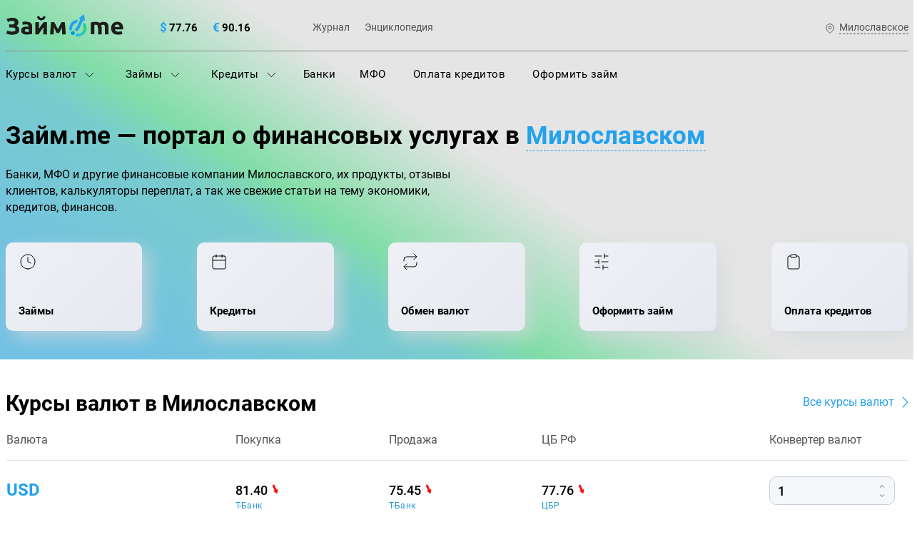

--- FILE ---
content_type: text/html; charset=UTF-8
request_url: https://zaym.me/index-miloslavskoe
body_size: 13724
content:
 <!DOCTYPE html><html lang="ru-RU"><head><meta charset="UTF-8"><title>Займ.me — портал о банках, МФО и финансах в Милославском</title><meta name="description" content='Финансовый портал Милославского. Информация о банках и МФО в Милославском, курсы валют банков, свежие статьи на финансовую тематику.'/><meta name="keywords" content='финансовый портал, банки, мфо, в Милославском'/><link rel="canonical" href="https://zaym.me/"/><meta property="og:title" content='Займ.me — портал о банках, МФО и финансах в Милославском'/><meta property="og:description" content='Финансовый портал Милославского. Информация о банках и МФО в Милославском, курсы валют банков, свежие статьи на финансовую тематику.'/><meta property="og:image" content="/themes/main/img/social-logo.png"><meta property="og:type" content="website"/><meta property="og:url" content="https://zaym.me/"/><!--[if IE]><meta http-equiv="X-UA-Compatible" content="IE = edge"><![endif]--><meta name="viewport" content="width=device-width,initial-scale=1, maximum-scale=1"><!--[if lt IE 9]><script src="https://cdnjs.cloudflare.com/ajax/libs/html5shiv/3.7.3/html5shiv-printshiv.min.js"></script><![endif]--><link rel="apple-touch-icon" sizes="180x180" href="/apple-touch-icon.png"><link rel="icon" type="image/png" sizes="32x32" href="/favicon-32x32.png"><link rel="icon" type="image/png" sizes="16x16" href="/favicon-16x16.png"><link rel="manifest" href="/site.webmanifest"><link rel="mask-icon" href="/safari-pinned-tab.svg" color="#5bbad5"><meta name="msapplication-TileColor" content="#2d89ef"><meta name="theme-color" content="#ffffff"><script async src="https://www.googletagmanager.com/gtag/js?id=G-BJQ9QDK1ZB"></script><script> window.dataLayer = window.dataLayer || []; function gtag(){dataLayer.push(arguments);} gtag('js', new Date()); gtag('config', 'G-BJQ9QDK1ZB');</script><meta name="csrf-param" content="_csrf-frontend"><meta name="csrf-token" content="L_DEcuGaVHTfr9I7pkMcuHLWFBc9wVIKcJkQy0qfQPh-u4BAjPgHIobDvmrTIFnNQe8gdXS0CDhF11_7GuwOnQ=="><script> var mbpUrlPattern = 'https://zaym.me/api/mbp/?id={id}&z={z}&x={x}&y={y}';</script><link href="/assets/58f72953/css/vendor.min.css" rel="stylesheet"><link href="/assets/58f72953/css/main.min.css" rel="stylesheet"><link href="/assets/58f72953/css/datepicker.css" rel="stylesheet"></head><body><div class="mobile-menu"><div class="mobile-menu__inner"><div class="mobile-menu__close"></div></div></div><div class="wrapper-search-city"><div class="block-search-city"><div class="container"><div class="block-search-city__header"><div class="block-search-city__name">Поиск города</div><div class="block-search-city__close"><svg class="icon icon_close-search-city"><use xlink:href="/themes/main/svg/symbols.svg#icon_close-search-city"></use></svg></div></div><div class="block-search-city__form"><form class="form-search-city"><input class="form-search-city__input" type="text" placeholder="Введите название города"/><button class="form-search-city__button"><svg class="icon icon_form-search-city"><use xlink:href="/themes/main/svg/symbols.svg#icon_form-search-city"></use></svg></button></form></div><div class="search-city-list block-search-city__list"><div class="search-city-list__letter">А</div><div class="search-city-list__inner"><a class="search-city-list__item" href="/index-abakan">Абакан</a></div><div class="search-city-list__inner"><a class="search-city-list__item" href="/index-almetevsk">Альметьевск</a></div><div class="search-city-list__inner"><a class="search-city-list__item" href="/index-angarsk">Ангарск</a></div><div class="search-city-list__inner"><a class="search-city-list__item" href="/index-arxangelsk">Архангельск</a></div><div class="search-city-list__letter">Б</div><div class="search-city-list__inner"><a class="search-city-list__item" href="/index-barnaul">Барнаул</a></div><div class="search-city-list__inner"><a class="search-city-list__item" href="/index-bijsk">Бийск</a></div><div class="search-city-list__inner"><a class="search-city-list__item" href="/index-blagoveshhensk">Благовещенск</a></div><div class="search-city-list__inner"><a class="search-city-list__item" href="/index-bratsk">Братск</a></div><div class="search-city-list__inner"><a class="search-city-list__item" href="/index-bryansk">Брянск</a></div><div class="search-city-list__letter">В</div><div class="search-city-list__inner"><a class="search-city-list__item" href="/index-velikij-novgorod">Великий Новгород</a></div><div class="search-city-list__inner"><a class="search-city-list__item" href="/index-vladivostok">Владивосток</a></div><div class="search-city-list__inner"><a class="search-city-list__item" href="/index-vladikavkaz">Владикавказ</a></div><div class="search-city-list__inner"><a class="search-city-list__item" href="/index-vladimir">Владимир</a></div><div class="search-city-list__inner"><a class="search-city-list__item" href="/index-volgograd">Волгоград</a></div><div class="search-city-list__inner"><a class="search-city-list__item" href="/index-vologda">Вологда</a></div><div class="search-city-list__inner"><a class="search-city-list__item" href="/index-voronezh">Воронеж</a></div><div class="search-city-list__letter">Е</div><div class="search-city-list__inner"><a class="search-city-list__item" href="/index-ekaterinburg">Екатеринбург</a></div><div class="search-city-list__letter">И</div><div class="search-city-list__inner"><a class="search-city-list__item" href="/index-ivanovo">Иваново</a></div><div class="search-city-list__inner"><a class="search-city-list__item" href="/index-izhevsk">Ижевск</a></div><div class="search-city-list__inner"><a class="search-city-list__item" href="/index-irkutsk">Иркутск</a></div><div class="search-city-list__letter">Й</div><div class="search-city-list__inner"><a class="search-city-list__item" href="/index-yoshkar-ola">Йошкар-Ола</a></div><div class="search-city-list__letter">К</div><div class="search-city-list__inner"><a class="search-city-list__item" href="/index-kazan">Казань</a></div><div class="search-city-list__inner"><a class="search-city-list__item" href="/index-kaliningrad">Калининград</a></div><div class="search-city-list__inner"><a class="search-city-list__item" href="/index-kaluga">Калуга</a></div><div class="search-city-list__inner"><a class="search-city-list__item" href="/index-kemerovo">Кемерово</a></div><div class="search-city-list__inner"><a class="search-city-list__item" href="/index-kirov">Киров</a></div><div class="search-city-list__inner"><a class="search-city-list__item" href="/index-korolev">Королев</a></div><div class="search-city-list__inner"><a class="search-city-list__item" href="/index-kostroma">Кострома</a></div><div class="search-city-list__inner"><a class="search-city-list__item" href="/index-krasnodar">Краснодар</a></div><div class="search-city-list__inner"><a class="search-city-list__item" href="/index-krasnoyarsk">Красноярск</a></div><div class="search-city-list__inner"><a class="search-city-list__item" href="/index-kurgan">Курган</a></div><div class="search-city-list__inner"><a class="search-city-list__item" href="/index-kursk">Курск</a></div><div class="search-city-list__letter">Л</div><div class="search-city-list__inner"><a class="search-city-list__item" href="/index-lipeck">Липецк</a></div><div class="search-city-list__inner"><a class="search-city-list__item" href="/index-lyubercy">Люберцы</a></div><div class="search-city-list__letter">М</div><div class="search-city-list__inner"><a class="search-city-list__item" href="/index-magnitogorsk">Магнитогорск</a></div><div class="search-city-list__inner"><a class="search-city-list__item" href="/index-mineralnye-vody">Минеральные Воды</a></div><div class="search-city-list__inner"><a class="search-city-list__item" href="/index-moscow">Москва</a></div><div class="search-city-list__inner"><a class="search-city-list__item" href="/index-murmansk">Мурманск</a></div><div class="search-city-list__inner"><a class="search-city-list__item" href="/index-mytishhi">Мытищи</a></div><div class="search-city-list__letter">Н</div><div class="search-city-list__inner"><a class="search-city-list__item" href="/index-naberezhnye-chelny">Набережные Челны</a></div><div class="search-city-list__inner"><a class="search-city-list__item" href="/index-nalchik">Нальчик</a></div><div class="search-city-list__inner"><a class="search-city-list__item" href="/index-naxodka">Находка</a></div><div class="search-city-list__inner"><a class="search-city-list__item" href="/index-nizhnevartovsk">Нижневартовск</a></div><div class="search-city-list__inner"><a class="search-city-list__item" href="/index-nizhnekamsk">Нижнекамск</a></div><div class="search-city-list__inner"><a class="search-city-list__item" href="/index-nizhniy-novgorod">Нижний Новгород</a></div><div class="search-city-list__inner"><a class="search-city-list__item" href="/index-nizhnii-tagil">Нижний Тагил</a></div><div class="search-city-list__inner"><a class="search-city-list__item" href="/index-novokuznetsk">Новокузнецк</a></div><div class="search-city-list__inner"><a class="search-city-list__item" href="/index-novorossijsk">Новороссийск</a></div><div class="search-city-list__inner"><a class="search-city-list__item" href="/index-novosibirsk">Новосибирск</a></div><div class="search-city-list__letter">О</div><div class="search-city-list__inner"><a class="search-city-list__item" href="/index-omsk">Омск</a></div><div class="search-city-list__inner"><a class="search-city-list__item" href="/index-oryol">Орел</a></div><div class="search-city-list__inner"><a class="search-city-list__item" href="/index-orenburg">Оренбург</a></div><div class="search-city-list__letter">П</div><div class="search-city-list__inner"><a class="search-city-list__item" href="/index-penza">Пенза</a></div><div class="search-city-list__inner"><a class="search-city-list__item" href="/index-perm">Пермь</a></div><div class="search-city-list__inner"><a class="search-city-list__item" href="/index-petrozavodsk">Петрозаводск</a></div><div class="search-city-list__inner"><a class="search-city-list__item" href="/index-petropavlovsk-kamchatskij">Петропавловск-Камчатский</a></div><div class="search-city-list__inner"><a class="search-city-list__item" href="/index-podolsk">Подольск</a></div><div class="search-city-list__inner"><a class="search-city-list__item" href="/index-pskov">Псков</a></div><div class="search-city-list__inner"><a class="search-city-list__item" href="/index-pyatigorsk">Пятигорск</a></div><div class="search-city-list__letter">Р</div><div class="search-city-list__inner"><a class="search-city-list__item" href="/">Россия</a></div><div class="search-city-list__inner"><a class="search-city-list__item" href="/index-rostov">Ростов</a></div><div class="search-city-list__inner"><a class="search-city-list__item" href="/index-rostov-na-donu">Ростов-на-Дону</a></div><div class="search-city-list__letter">С</div><div class="search-city-list__inner"><a class="search-city-list__item" href="/index-samara">Самара</a></div><div class="search-city-list__inner"><a class="search-city-list__item" href="/index-sankt-peterburg">Санкт-Петербург</a></div><div class="search-city-list__inner"><a class="search-city-list__item" href="/index-saransk">Саранск</a></div><div class="search-city-list__inner"><a class="search-city-list__item" href="/index-saratov">Саратов</a></div><div class="search-city-list__inner"><a class="search-city-list__item" href="/index-sevastopol">Севастополь</a></div><div class="search-city-list__inner"><a class="search-city-list__item" href="/index-simferopol">Симферополь</a></div><div class="search-city-list__inner"><a class="search-city-list__item" href="/index-sochi">Сочи</a></div><div class="search-city-list__inner"><a class="search-city-list__item" href="/index-stavropol">Ставрополь</a></div><div class="search-city-list__inner"><a class="search-city-list__item" href="/index-surgut">Сургут</a></div><div class="search-city-list__inner"><a class="search-city-list__item" href="/index-syktyvkar">Сыктывкар</a></div><div class="search-city-list__letter">Т</div><div class="search-city-list__inner"><a class="search-city-list__item" href="/index-taganrog">Таганрог</a></div><div class="search-city-list__inner"><a class="search-city-list__item" href="/index-tambov">Тамбов</a></div><div class="search-city-list__inner"><a class="search-city-list__item" href="/index-tver">Тверь</a></div><div class="search-city-list__inner"><a class="search-city-list__item" href="/index-tolyatti">Тольятти</a></div><div class="search-city-list__inner"><a class="search-city-list__item" href="/index-tomsk">Томск</a></div><div class="search-city-list__inner"><a class="search-city-list__item" href="/index-tula">Тула</a></div><div class="search-city-list__inner"><a class="search-city-list__item" href="/index-tyumen">Тюмень</a></div><div class="search-city-list__letter">У</div><div class="search-city-list__inner"><a class="search-city-list__item" href="/index-ulan-ude">Улан-Удэ</a></div><div class="search-city-list__inner"><a class="search-city-list__item" href="/index-ulyanovsk">Ульяновск</a></div><div class="search-city-list__inner"><a class="search-city-list__item" href="/index-ufa">Уфа</a></div><div class="search-city-list__letter">Х</div><div class="search-city-list__inner"><a class="search-city-list__item" href="/index-khabarovsk">Хабаровск</a></div><div class="search-city-list__inner"><a class="search-city-list__item" href="/index-ximki">Химки</a></div><div class="search-city-list__letter">Ч</div><div class="search-city-list__inner"><a class="search-city-list__item" href="/index-cheboksary">Чебоксары</a></div><div class="search-city-list__inner"><a class="search-city-list__item" href="/index-chelyabinsk">Челябинск</a></div><div class="search-city-list__inner"><a class="search-city-list__item" href="/index-cherepovec">Череповец</a></div><div class="search-city-list__inner"><a class="search-city-list__item" href="/index-chita">Чита</a></div><div class="search-city-list__letter">Ю</div><div class="search-city-list__inner"><a class="search-city-list__item" href="/index-yuzhno-saxalinsk">Южно-Сахалинск</a></div><div class="search-city-list__letter">Я</div><div class="search-city-list__inner"><a class="search-city-list__item" href="/index-yaroslavl">Ярославль</a></div></div></div></div></div><div class="wrapper-header-home section"><header class="header section"><div class="container row row_column-center"><div class="logo header__logo"><a href="/"><img src="/themes/main/svg/img-logo.svg" width="100%" height="100%" alt="Займ.me"></a></div><div class="currency-rates header__currency-rates"><div class="currency-rates__item"><svg class="icon icon_currency-dl"><use xlink:href="/themes/main/svg/symbols.svg#icon_currency-dl"></use></svg><span class="currency-rates__value"> 77.76 </span></div><div class="currency-rates__item"><svg class="icon icon_currency-eu"><use xlink:href="/themes/main/svg/symbols.svg#icon_currency-eu"></use></svg><span class="currency-rates__value"> 90.16 </span></div></div><ul class="header-nav-add header__header-nav-add"><li class="header-nav-add__item"><a class="header-nav-add__link" href="/news">Журнал</a></li><li class="header-nav-add__item"><a class="header-nav-add__link" href="/wiki">Энциклопедия</a></li></ul><a class="selection-county header__selection-county" href="#"><svg class="icon icon_country"><use xlink:href="/themes/main/svg/symbols.svg#icon_country"></use></svg><span class="selection-county__value">Милославское</span></a><div class="menu-mobile-button header__menu-mobile-button"><span></span><span></span><span></span></div></div><div class="header__nav"><div class="container"><ul class="menu"><li class="menu__item menu__item--desktop js-item-link"><a class="menu__link" href="/currency" data-menu="menu-3">Курсы валют <svg class="icon icon_arrow-menu"><use xlink:href="/themes/main/svg/symbols.svg#icon_arrow-menu"></use></svg></a><div class="menu-inner"><div class="container"><ul class="menu-inner__list"><li class="menu-inner__item"><a class="menu-inner__link" href="/currency/cbr">Курс ЦБ</a></li><li class="menu-inner__item"><a class="menu-inner__link" href="/currency/usd">Курс доллара</a></li><li class="menu-inner__item"><a class="menu-inner__link" href="/currency/eur">Курс евро</a></li></ul></div></div></li><li class="menu__item menu__item--desktop js-item-link"><a class="menu__link" href="/zaimi" data-menu="menu-1">Займы <svg class="icon icon_arrow-menu"><use xlink:href="/themes/main/svg/symbols.svg#icon_arrow-menu"></use></svg></a><div class="menu-inner"><div class="container"><ul class="menu-inner__list"><li class="menu-inner__item"><a class="menu-inner__link" href="/zaimi/filter-cash">Наличными</a></li><li class="menu-inner__item"><a class="menu-inner__link" href="/zaimi/filter-online">Онлайн</a></li><li class="menu-inner__item"><a class="menu-inner__link" href="/zaimi/filter-cash-to-hands">Наличными на дом</a></li><li class="menu-inner__item"><a class="menu-inner__link" href="/zaimi/filter-zaim-na-kartu">На карту</a></li><li class="menu-inner__item"><a class="menu-inner__link" href="/zaimi/filter-korona">На Золотую Корону</a></li><li class="menu-inner__item"><a class="menu-inner__link" href="/zaimi/filter-zaim-na-kivi">На киви</a></li><li class="menu-inner__item"><a class="menu-inner__link" href="/zaimi/filter-zaim-na-yandex-dengi">На ЮMoney</a></li><li class="menu-inner__item"><a class="menu-inner__link" href="/zaimi/filter-zaim-na-bankovskiy-schet">На банковский счет</a></li><li class="menu-inner__item"><a class="menu-inner__link" href="/zaimi/filter-zaim-na-neimennuyu-kartu">На неименную карту</a></li><li class="menu-inner__item"><a class="menu-inner__link" href="/zaimi/filter-zaim-na-virtualnuyu-kartu">На виртуальную карту</a></li><li class="menu-inner__item"><a class="menu-inner__link" href="/zaimi/filter-zaim-na-debetovuy-kartu">На дебетовую карту</a></li><li class="menu-inner__item"><a class="menu-inner__link" href="/zaimi/filter-zaim-na-kreditnuju-kartu">На кредитную карту</a></li><li class="menu-inner__item"><a class="menu-inner__link" href="/zaimi/filter-zaim-na-kartu-mir">На карту МИР</a></li><li class="menu-inner__item"><a class="menu-inner__link" href="/zaimi/filter-zaim-na-kartu-visa">На карту VISA</a></li><li class="menu-inner__item"><a class="menu-inner__link" href="/zaimi/filter-zaim-na-kartu-mastercard">На карту Мастеркард</a></li><li class="menu-inner__item"><a class="menu-inner__link" href="/zaimi/filter-zaim-na-kartu-tbank">На карту Т-Банк</a></li><li class="menu-inner__item"><a class="menu-inner__link" href="/zaimi/filter-zaim-na-kartu-vtb">На карту ВТБ</a></li><li class="menu-inner__item"><a class="menu-inner__link" href="/zaimi/filter-zaim-na-contact">Через систему Контакт</a></li><li class="menu-inner__item"><a class="menu-inner__link" href="/zaimi/filter-zaim-na-kartu-sbera">На карту Сбербанка</a></li><li class="menu-inner__item"><a class="menu-inner__link" href="/zaimi/filter-pod-zalog-pts">Под залог ПТС</a></li><li class="menu-inner__item"><a class="menu-inner__link" href="/zaimi/filter-zaim-s-plohoi-ki">С плохой кредитной историей</a></li><li class="menu-inner__item"><a class="menu-inner__link" href="/zaimi/filter-vrem-reg">С временной регистрацией</a></li><li class="menu-inner__item"><a class="menu-inner__link" href="/zaimi/filter-bezpassporta">Без паспорта</a></li><li class="menu-inner__item"><a class="menu-inner__link" href="/zaimi/filter-bezprocentov">Без процентов</a></li><li class="menu-inner__item"><a class="menu-inner__link" href="/zaimi/filter-nakartu-0">На карту под 0%</a></li><li class="menu-inner__item"><a class="menu-inner__link" href="/zaimi/filter-bez-otkaza">Без отказа</a></li><li class="menu-inner__item"><a class="menu-inner__link" href="/zaimi/filter-zaim-s-18-let">С 18 лет</a></li><li class="menu-inner__item"><a class="menu-inner__link" href="/zaimi/filter-do-zarplaty">До зарплаты</a></li><li class="menu-inner__item"><a class="menu-inner__link" href="/zaimi/filter-sprosrochkami">С просрочками</a></li><li class="menu-inner__item"><a class="menu-inner__link" href="/zaimi/filter-studentam">Студентам</a></li><li class="menu-inner__item"><a class="menu-inner__link" href="/zaimi/filter-srochnie-zaimi">Срочно</a></li><li><a class="menu-inner__link" href="/zaimi">Все займы</a></li></ul></div></div></li><li class="menu__item menu__item--desktop js-item-link"><a class="menu__link" href="/credits" data-menu="menu-2">Кредиты <svg class="icon icon_arrow-menu"><use xlink:href="/themes/main/svg/symbols.svg#icon_arrow-menu"></use></svg></a><div class="menu-inner"><div class="container"><ul class="menu-inner__list"><li class="menu-inner__item"><a class="menu-inner__link" href="/credits/filter-credit-nalychnymi">Кредит наличными</a></li><li class="menu-inner__item"><a class="menu-inner__link" href="/credits/filter-refinansirovanie-kreditov">Рефинансирование кредитов</a></li><li class="menu-inner__item"><a class="menu-inner__link" href="/credits/filter-credit-na-pokupku-avto">Кредит на покупку автомобиля</a></li><li class="menu-inner__item"><a class="menu-inner__link" href="/credits/filter-credit-bez-spravok">Кредит без справок</a></li><li class="menu-inner__item"><a class="menu-inner__link" href="/credits/filter-credit-bez-otkaza">Кредит без отказа</a></li><li><a class="menu-inner__link" href="/credits">Все кредиты</a></li></ul></div></div></li><li class="menu__item menu__item--mobile"><a class="menu__link" href="/currency">Курсы валют</a><a class="menu__item-arrow" href="#menu_3"><svg class="icon icon_arrow-menu"><use xlink:href="/themes/main/svg/symbols.svg#icon_arrow-menu"></use></svg></a></li><li class="menu__item menu__item--mobile"><a class="menu__link" href="/zaimi">Займы</a><a class="menu__item-arrow" href="#menu_2"><svg class="icon icon_arrow-menu"><use xlink:href="/themes/main/svg/symbols.svg#icon_arrow-menu"></use></svg></a></li><li class="menu__item menu__item--mobile"><a class="menu__link" href="/credits">Кредиты</a><a class="menu__item-arrow" href="#menu_1"><svg class="icon icon_arrow-menu"><use xlink:href="/themes/main/svg/symbols.svg#icon_arrow-menu"></use></svg></a></li><li class="menu__item"><a class="menu__link" href="/bank">Банки</a></li><li class="menu__item"><a class="menu__link" href="/mfo">МФО</a></li><li class="menu__item"><a class="menu__link" href="/oplata-kreditov">Оплата кредитов</a></li><li class="menu__item"><a class="menu__link" href="/podbor">Оформить займ</a></li></ul></div><div class="hidden-menu"><div class="menu-inner" id="menu_1"><div class="container"><ul class="menu-inner__list"><li class="menu-inner__item"><a class="menu-inner__link" href="/credits/filter-credit-nalychnymi">Кредит наличными</a></li><li class="menu-inner__item"><a class="menu-inner__link" href="/credits/filter-refinansirovanie-kreditov">Рефинансирование кредитов</a></li><li class="menu-inner__item"><a class="menu-inner__link" href="/credits/filter-credit-na-pokupku-avto">Кредит на покупку автомобиля</a></li><li class="menu-inner__item"><a class="menu-inner__link" href="/credits/filter-credit-bez-spravok">Кредит без справок</a></li><li class="menu-inner__item"><a class="menu-inner__link" href="/credits/filter-credit-bez-otkaza">Кредит без отказа</a></li><li><a class="menu-inner__link" href="/credits">Все кредиты</a></li></ul></div></div><div class="menu-inner" id="menu_2"><div class="container"><ul class="menu-inner__list"><li class="menu-inner__item"><a class="menu-inner__link" href="/zaimi/filter-cash">Наличными</a></li><li class="menu-inner__item"><a class="menu-inner__link" href="/zaimi/filter-online">Онлайн</a></li><li class="menu-inner__item"><a class="menu-inner__link" href="/zaimi/filter-cash-to-hands">Наличными на дом</a></li><li class="menu-inner__item"><a class="menu-inner__link" href="/zaimi/filter-zaim-na-kartu">На карту</a></li><li class="menu-inner__item"><a class="menu-inner__link" href="/zaimi/filter-korona">На Золотую Корону</a></li><li class="menu-inner__item"><a class="menu-inner__link" href="/zaimi/filter-zaim-na-kivi">На киви</a></li><li class="menu-inner__item"><a class="menu-inner__link" href="/zaimi/filter-zaim-na-yandex-dengi">На ЮMoney</a></li><li class="menu-inner__item"><a class="menu-inner__link" href="/zaimi/filter-zaim-na-bankovskiy-schet">На банковский счет</a></li><li class="menu-inner__item"><a class="menu-inner__link" href="/zaimi/filter-zaim-na-neimennuyu-kartu">На неименную карту</a></li><li class="menu-inner__item"><a class="menu-inner__link" href="/zaimi/filter-zaim-na-virtualnuyu-kartu">На виртуальную карту</a></li><li class="menu-inner__item"><a class="menu-inner__link" href="/zaimi/filter-zaim-na-debetovuy-kartu">На дебетовую карту</a></li><li class="menu-inner__item"><a class="menu-inner__link" href="/zaimi/filter-zaim-na-kreditnuju-kartu">На кредитную карту</a></li><li class="menu-inner__item"><a class="menu-inner__link" href="/zaimi/filter-zaim-na-kartu-mir">На карту МИР</a></li><li class="menu-inner__item"><a class="menu-inner__link" href="/zaimi/filter-zaim-na-kartu-visa">На карту VISA</a></li><li class="menu-inner__item"><a class="menu-inner__link" href="/zaimi/filter-zaim-na-kartu-mastercard">На карту Мастеркард</a></li><li class="menu-inner__item"><a class="menu-inner__link" href="/zaimi/filter-zaim-na-kartu-tbank">На карту Т-Банк</a></li><li class="menu-inner__item"><a class="menu-inner__link" href="/zaimi/filter-zaim-na-kartu-vtb">На карту ВТБ</a></li><li class="menu-inner__item"><a class="menu-inner__link" href="/zaimi/filter-zaim-na-contact">Через систему Контакт</a></li><li class="menu-inner__item"><a class="menu-inner__link" href="/zaimi/filter-zaim-na-kartu-sbera">На карту Сбербанка</a></li><li class="menu-inner__item"><a class="menu-inner__link" href="/zaimi/filter-pod-zalog-pts">Под залог ПТС</a></li><li class="menu-inner__item"><a class="menu-inner__link" href="/zaimi/filter-zaim-s-plohoi-ki">С плохой кредитной историей</a></li><li class="menu-inner__item"><a class="menu-inner__link" href="/zaimi/filter-vrem-reg">С временной регистрацией</a></li><li class="menu-inner__item"><a class="menu-inner__link" href="/zaimi/filter-bezpassporta">Без паспорта</a></li><li class="menu-inner__item"><a class="menu-inner__link" href="/zaimi/filter-bezprocentov">Без процентов</a></li><li class="menu-inner__item"><a class="menu-inner__link" href="/zaimi/filter-nakartu-0">На карту под 0%</a></li><li class="menu-inner__item"><a class="menu-inner__link" href="/zaimi/filter-bez-otkaza">Без отказа</a></li><li class="menu-inner__item"><a class="menu-inner__link" href="/zaimi/filter-zaim-s-18-let">С 18 лет</a></li><li class="menu-inner__item"><a class="menu-inner__link" href="/zaimi/filter-do-zarplaty">До зарплаты</a></li><li class="menu-inner__item"><a class="menu-inner__link" href="/zaimi/filter-sprosrochkami">С просрочками</a></li><li class="menu-inner__item"><a class="menu-inner__link" href="/zaimi/filter-studentam">Студентам</a></li><li class="menu-inner__item"><a class="menu-inner__link" href="/zaimi/filter-srochnie-zaimi">Срочно</a></li><li><a class="menu-inner__link" href="/zaimi">Все займы</a></li></ul></div></div><div class="menu-inner" id="menu_3"><div class="container"><ul class="menu-inner__list"><li class="menu-inner__item"><a class="menu-inner__link" href="/currency/cbr">Курс ЦБ</a></li><li class="menu-inner__item"><a class="menu-inner__link" href="/currency/usd">Курс доллара</a></li><li class="menu-inner__item"><a class="menu-inner__link" href="/currency/eur">Курс евро</a></li></ul></div></div></div></div></header><section class="selection-servises"><div class="container"><div class="wrapper-section-header"><h1 class="page-header page-header_decor">Займ.me — портал о финансовых услугах в <span id="header-selection-city">Милославском</span></h1></div><div class="selection-servises__description">Банки, МФО и другие финансовые компании Милославского, их продукты, отзывы клиентов, калькуляторы переплат, а так же свежие статьи на тему экономики, кредитов, финансов.</div><div class="list-selection-servises selection-servises__list-selection-servises"><a class="list-selection-servises__item" href="/zaimi/miloslavskoe"><svg class="icon icon_selection-zaim"><use xlink:href="/themes/main/svg/symbols.svg#icon_selection-zaim"></use></svg><span class="list-selection-servises__name">Займы</span></a><a class="list-selection-servises__item" href="/credits/miloslavskoe"><svg class="icon icon_selection-loan"><use xlink:href="/themes/main/svg/symbols.svg#icon_selection-loan"></use></svg><span class="list-selection-servises__name">Кредиты</span></a><a class="list-selection-servises__item" href="/currency/city-miloslavskoe"><svg class="icon icon_selection-refinansing"><use xlink:href="/themes/main/svg/symbols.svg#icon_selection-refinansing"></use></svg><span class="list-selection-servises__name">Обмен валют</span></a><a class="list-selection-servises__item" href="/podbor"><svg class="icon icon_selection-loan-selection"><use xlink:href="/themes/main/svg/symbols.svg#icon_selection-loan-selection"></use></svg><span class="list-selection-servises__name">Оформить займ</span></a><a class="list-selection-servises__item" href="/oplata-kreditov"><svg class="icon icon_selection-loan-payments"><use xlink:href="/themes/main/svg/symbols.svg#icon_selection-loan-payments"></use></svg><span class="list-selection-servises__name">Оплата кредитов</span></a></div></div></section></div><section class="exchange-rates"><div class="container"><div class="wrapper-section-header"><h2 class="section-header">Курсы валют в Милославском</h2><a class="section-header-link-readmore" href="/currency/city-miloslavskoe">Все курсы валют</a></div><table class="table-exchange exchange-rates__table-exchange"><thead><tr><th class="table-exchange__head-name">Валюта</th><th class="table-exchange__head-purchase">Покупка</th><th class="table-exchange__head-sale">Продажа</th><th class="table-exchange__head-cb">ЦБ РФ</th><th class="table-exchange__head-converter">Конвертер валют</th></tr></thead><tbody><tr><td class="table-exchange__body-name"><a class="table-exchange__body-name-link" href="/currency/usd/city-miloslavskoe">usd</a></td><td class="table-exchange__body-purchase js-exc"><div class="table-exchange__wrap"><span class="table-exchange__value table-exchange__value_drop" data-exc="81.4"> 81.40 </span><a class="table-exchange__bank-link" href="/bank/tinkoff-bank/currency/usd/city-miloslavskoe">Т-Банк</a></div></td><td class="table-exchange__body-sale js-exc"><div class="table-exchange__wrap"><span class="table-exchange__value table-exchange__value_drop" data-exc="75.45"> 75.45 </span><a class="table-exchange__bank-link" href="/bank/tinkoff-bank/currency/usd/city-miloslavskoe">Т-Банк</a></div></td><td class="table-exchange__body-cb js-exc"><div class="table-exchange__wrap"><span class="table-exchange__value table-exchange__value_drop" data-exc="77.76"> 77.76 </span><a class="table-exchange__bank-link" href="/currency/cbr/usd">ЦБР</a></div></td><td class="table-exchange__body-converter"><div class="input-number"><button class="input-number__plus js-number-plus"><svg width="10" height="10" viewBox="0 0 10 10" fill="none" xmlns="http://www.w3.org/2000/svg"><path d="M7.5 6.25L5 3.75L2.5 6.25" stroke="black" stroke-width="0.666667" stroke-linecap="round" stroke-linejoin="round" /></svg></button><input class="input-number__input js-input-number-exchange" type="text" value="1" /><button class="input-number__minus js-number-minus"><svg width="10" height="10" viewBox="0 0 10 10" fill="none" xmlns="http://www.w3.org/2000/svg"><path d="M7.5 6.25L5 3.75L2.5 6.25" stroke="black" stroke-width="0.666667" stroke-linecap="round" stroke-linejoin="round" /></svg></button></div></td></tr><tr><td class="table-exchange__body-name"><a class="table-exchange__body-name-link" href="/currency/eur/city-miloslavskoe">eur</a></td><td class="table-exchange__body-purchase js-exc"><div class="table-exchange__wrap"><span class="table-exchange__value table-exchange__value_drop" data-exc="94.35"> 94.35 </span><a class="table-exchange__bank-link" href="/bank/tinkoff-bank/currency/eur/city-miloslavskoe">Т-Банк</a></div></td><td class="table-exchange__body-sale js-exc"><div class="table-exchange__wrap"><span class="table-exchange__value table-exchange__value_drop" data-exc="87.9"> 87.90 </span><a class="table-exchange__bank-link" href="/bank/tinkoff-bank/currency/eur/city-miloslavskoe">Т-Банк</a></div></td><td class="table-exchange__body-cb js-exc"><div class="table-exchange__wrap"><span class="table-exchange__value table-exchange__value_drop" data-exc="90.16"> 90.16 </span><a class="table-exchange__bank-link" href="/currency/cbr/eur">ЦБР</a></div></td><td class="table-exchange__body-converter"><div class="input-number"><button class="input-number__plus js-number-plus"><svg width="10" height="10" viewBox="0 0 10 10" fill="none" xmlns="http://www.w3.org/2000/svg"><path d="M7.5 6.25L5 3.75L2.5 6.25" stroke="black" stroke-width="0.666667" stroke-linecap="round" stroke-linejoin="round" /></svg></button><input class="input-number__input js-input-number-exchange" type="text" value="1" /><button class="input-number__minus js-number-minus"><svg width="10" height="10" viewBox="0 0 10 10" fill="none" xmlns="http://www.w3.org/2000/svg"><path d="M7.5 6.25L5 3.75L2.5 6.25" stroke="black" stroke-width="0.666667" stroke-linecap="round" stroke-linejoin="round" /></svg></button></div></td></tr></tbody></table><div class="exchange-rates__row"><a class="link-button link-button_sm js-link-modal" href="#hidden">Конвертер</a></div></div><div class="modal" id="hidden"><div class="modal__wrap"><div class="modal__title">Конвертер валют</div><div class="modal__content"><div class="modal__line"><div class="modal__item"><div class="modal__item-title">Валюта</div><div class="form"><select class="form__select js-modal-select" data-params="{&quot;usd&quot;:{&quot;buy&quot;:81.4,&quot;drop&quot;:75.45},&quot;eur&quot;:{&quot;buy&quot;:94.35,&quot;drop&quot;:87.9}}"><option value="usd">USD</option><option value="eur">EUR</option></select></div></div><div class="modal__item"><div class="modal__item-title">Количество</div><div class="input-number"><button class="input-number__plus js-modal-plus"><svg width="10" height="10" viewBox="0 0 10 10" fill="none" xmlns="http://www.w3.org/2000/svg"><path d="M7.5 6.25L5 3.75L2.5 6.25" stroke="black" stroke-width="0.666667" stroke-linecap="round" stroke-linejoin="round"/></svg></button><input class="input-number__input js-input-number-modal" type="text" value="1"/><button class="input-number__minus js-modal-minus"><svg width="10" height="10" viewBox="0 0 10 10" fill="none" xmlns="http://www.w3.org/2000/svg"><path d="M7.5 6.25L5 3.75L2.5 6.25" stroke="black" stroke-width="0.666667" stroke-linecap="round" stroke-linejoin="round"/></svg></button></div></div></div><div class="modal__line"><div class="modal__item"><div class="modal__item-title">Покупка</div><input class="modal__value js-value-buy" data-exc="81.4" value="81.40" readonly="readonly"/></div><div class="modal__item"><div class="modal__item-title">Продажа</div><input class="modal__value js-value-drop" data-exc="75.45" value="75.45" readonly="readonly"/></div></div></div></div></div></section><section class="best-deals"><div class="container"><div class="wrapper-section-header"><h2 class="section-header">Лучшие предложения месяца</h2><a class="section-header-link-readmore" href="/zaimi/miloslavskoe">Больше предложений</a></div><div class="nav-deals best-deals__nav-deals"><div class="nav-deals__inner-wrap"><span class="nav-deals__item nav-deals__item_active"> Займы </span><span class="nav-deals__item"> Кредиты </span></div></div><div class="best-deals__box"><div class="best-deals__box-item best-deals__box-item_active"><div class="list-deals"><div class="list-deals__slider swiper-container js-deals-slider"><div class="list-deals__wrap swiper-wrapper"><div class="swiper-slide"><div class="list-deals__item"><div class="list-deals__logo"><a class="list-deals__logo-link" href="/mfo/moneyman"><img src="/images/mfos-7.svg" alt="Манимен"></a></div><a class="list-deals__type" href="/mfo/moneyman/zaim-zaim-pod-nol-procentov">Займ «Старт 0%»</a><div class="list-deals__percent">0%</div><div class="list-deals__conditions"><div class="list-deals__conditions-line"><span class="list-deals__conditions-name">Сумма:</span><span class="list-deals__conditions-value">от 1.5 тыс. до 15 тыс.</span></div><div class="list-deals__conditions-line"><span class="list-deals__conditions-name">Срок:</span><span class="list-deals__conditions-value">от 5 дн. до 21 дн.</span></div></div><a class="list-deals__link link-button link-button_block" href="/go/moneyman/zaim-pod-nol-procentov" rel="nofollow">Подать заявку</a></div></div><div class="swiper-slide"><div class="list-deals__item"><div class="list-deals__logo"><a class="list-deals__logo-link" href="/mfo/turbozaym"><img src="/images/mfos-23.svg" alt="Турбозайм"></a></div><a class="list-deals__type" href="/mfo/turbozaym/zaim-zaim-bez-zaloga">Онлайн-займ без залога</a><div class="list-deals__percent">0.913%</div><div class="list-deals__conditions"><div class="list-deals__conditions-line"><span class="list-deals__conditions-name">Сумма:</span><span class="list-deals__conditions-value">от 3 тыс. до 50 тыс.</span></div><div class="list-deals__conditions-line"><span class="list-deals__conditions-name">Срок:</span><span class="list-deals__conditions-value">от 1 мес. до 6 мес.</span></div></div><a class="list-deals__link link-button link-button_block" href="/go/turbozaym/zaim-bez-zaloga" rel="nofollow">Подать заявку</a></div></div><div class="swiper-slide swiper-slide-active"><div class="list-deals__item"><div class="list-deals__logo"><a class="list-deals__logo-link" href="/mfo/moneyman"><img src="/images/mfos-7.svg" alt="Манимен"></a></div><a class="list-deals__type" href="/mfo/moneyman/zaim-zaim-turbo">Займ «Турбо»</a><div class="list-deals__percent">0.6%</div><div class="list-deals__conditions"><div class="list-deals__conditions-line"><span class="list-deals__conditions-name">Сумма:</span><span class="list-deals__conditions-value">от 30 тыс. до 50 тыс.</span></div><div class="list-deals__conditions-line"><span class="list-deals__conditions-name">Срок:</span><span class="list-deals__conditions-value">от 70 дн. до 98 дн.</span></div></div><a class="list-deals__link link-button link-button_block" href="/go/moneyman/zaim-turbo" rel="nofollow">Подать заявку</a></div></div><div class="swiper-slide"><div class="list-deals__item"><div class="list-deals__logo"><a class="list-deals__logo-link" href="/mfo/do-zarplaty"><img src="/images/mfos-dozarplati.png" alt="ДоЗарплаты"></a></div><a class="list-deals__type" href="/mfo/do-zarplaty/zaim-zaim-pod-nol">Займ под 0%</a><div class="list-deals__percent">0%</div><div class="list-deals__conditions"><div class="list-deals__conditions-line"><span class="list-deals__conditions-name">Сумма:</span><span class="list-deals__conditions-value">от 2 тыс. до 20 тыс.</span></div><div class="list-deals__conditions-line"><span class="list-deals__conditions-name">Срок:</span><span class="list-deals__conditions-value">от 1 мес. до 6 мес.</span></div></div><a class="list-deals__link link-button link-button_block" href="/go/do-zarplaty/zaim-pod-nol" rel="nofollow">Подать заявку</a></div></div><div class="swiper-slide"><div class="list-deals__item"><div class="list-deals__logo"><a class="list-deals__logo-link" href="/mfo/ekapusta"><img src="/images/mfos-27.svg" alt="еКапуста"></a></div><a class="list-deals__type" href="/mfo/ekapusta/zaim-ekapusta-0-21">Займ на 21 день под 0%</a><div class="list-deals__percent">0%</div><div class="list-deals__conditions"><div class="list-deals__conditions-line"><span class="list-deals__conditions-name">Сумма:</span><span class="list-deals__conditions-value">от 100 руб. до 30 тыс.</span></div><div class="list-deals__conditions-line"><span class="list-deals__conditions-name">Срок:</span><span class="list-deals__conditions-value">от 7 дн. до 21 дн.</span></div></div><a class="list-deals__link link-button link-button_block" href="/go/ekapusta/ekapusta-0-21" rel="nofollow">Подать заявку</a></div></div><div class="swiper-slide"><div class="list-deals__item"><div class="list-deals__logo"><a class="list-deals__logo-link" href="/mfo/zaymer"><img src="/images/mfos-14.svg" alt="Займер"></a></div><a class="list-deals__type" href="/mfo/zaymer/zaim-zaymer-0-procentov">Первый займ 0%</a><div class="list-deals__percent">0%</div><div class="list-deals__conditions"><div class="list-deals__conditions-line"><span class="list-deals__conditions-name">Сумма:</span><span class="list-deals__conditions-value">от 2 тыс. до 30 тыс.</span></div><div class="list-deals__conditions-line"><span class="list-deals__conditions-name">Срок:</span><span class="list-deals__conditions-value">от 1 дн. до 21 дн.</span></div></div><a class="list-deals__link link-button link-button_block" href="/go/zaymer/zaymer-0-procentov" rel="nofollow">Подать заявку</a></div></div><div class="swiper-slide"><div class="list-deals__item"><div class="list-deals__logo"><a class="list-deals__logo-link" href="/mfo/belkacredit"><img src="/images/mfos-133.svg" alt="BelkaCredit"></a></div><a class="list-deals__type" href="/mfo/belkacredit/zaim-zaim-belka-credit">Займ от Белки</a><div class="list-deals__percent">0%</div><div class="list-deals__conditions"><div class="list-deals__conditions-line"><span class="list-deals__conditions-name">Сумма:</span><span class="list-deals__conditions-value">от 1 тыс. до 30 тыс.</span></div><div class="list-deals__conditions-line"><span class="list-deals__conditions-name">Срок:</span><span class="list-deals__conditions-value">от 7 дн. до 30 дн.</span></div></div><a class="list-deals__link link-button link-button_block" href="/go/belkacredit/zaim-belka-credit" rel="nofollow">Подать заявку</a></div></div><div class="swiper-slide"><div class="list-deals__item"><div class="list-deals__logo"><a class="list-deals__logo-link" href="/mfo/web-zaim"><img src="/images/mfos-86.svg" alt="Веб-займ"></a></div><a class="list-deals__type" href="/mfo/web-zaim/zaim-zaim-web-zaim-online">Займ онлайн</a><div class="list-deals__percent">0%</div><div class="list-deals__conditions"><div class="list-deals__conditions-line"><span class="list-deals__conditions-name">Сумма:</span><span class="list-deals__conditions-value">от 3 тыс. до 30 тыс.</span></div><div class="list-deals__conditions-line"><span class="list-deals__conditions-name">Срок:</span><span class="list-deals__conditions-value">от 7 дн. до 30 дн.</span></div></div><a class="list-deals__link link-button link-button_block" href="/go/web-zaim/zaim-web-zaim-online" rel="nofollow">Подать заявку</a></div></div><div class="swiper-slide"><div class="list-deals__item"><div class="list-deals__logo"><a class="list-deals__logo-link" href="/mfo/nado-deneg"><img src="/images/mfos-175.svg" alt="Надо Денег"></a></div><a class="list-deals__type" href="/mfo/nado-deneg/zaim-zaim-7-dney-0">Заём под 0% на 7 дней</a><div class="list-deals__percent">0%</div><div class="list-deals__conditions"><div class="list-deals__conditions-line"><span class="list-deals__conditions-name">Сумма:</span><span class="list-deals__conditions-value">от 1 тыс. до 30 тыс.</span></div><div class="list-deals__conditions-line"><span class="list-deals__conditions-name">Срок:</span><span class="list-deals__conditions-value">от 1 дн. до 7 дн.</span></div></div><a class="list-deals__link link-button link-button_block" href="/go/nado-deneg/zaim-7-dney-0" rel="nofollow">Подать заявку</a></div></div><div class="swiper-slide"><div class="list-deals__item"><div class="list-deals__logo"><a class="list-deals__logo-link" href="/mfo/mig-credit"><img src="/images/64f6f82693bee_mig-credit.jpg" alt="МИГ Кредит"></a></div><a class="list-deals__type" href="/mfo/mig-credit/zaim-do-zarplaty">До заработной платы</a><div class="list-deals__percent">0%</div><div class="list-deals__conditions"><div class="list-deals__conditions-line"><span class="list-deals__conditions-name">Сумма:</span><span class="list-deals__conditions-value">от 3 тыс. до 15 тыс.</span></div><div class="list-deals__conditions-line"><span class="list-deals__conditions-name">Срок:</span><span class="list-deals__conditions-value">от 5 дн. до 30 дн.</span></div></div><a class="list-deals__link link-button link-button_block" href="/go/mig-credit/do-zarplaty" rel="nofollow">Подать заявку</a></div></div><div class="swiper-slide"><div class="list-deals__item"><div class="list-deals__logo"><a class="list-deals__logo-link" href="/mfo/carmoney"><img src="/images/mfos-56.svg" alt="CarMoney (Кармани)"></a></div><a class="list-deals__type" href="/mfo/carmoney/zaim-pod-zalog-carmoney">Займ под залог ПТС</a><div class="list-deals__percent">0.06%</div><div class="list-deals__conditions"><div class="list-deals__conditions-line"><span class="list-deals__conditions-name">Сумма:</span><span class="list-deals__conditions-value">от 50 тыс. до 1 млн.</span></div><div class="list-deals__conditions-line"><span class="list-deals__conditions-name">Срок:</span><span class="list-deals__conditions-value">от 24 дн. до 48 дн.</span></div></div><a class="list-deals__link link-button link-button_block" href="/go/carmoney/pod-zalog-carmoney" rel="nofollow">Подать заявку</a></div></div></div></div></div></div><div class="best-deals__box-item"><div class="list-deals"><div class="list-deals__slider swiper-container js-deals-slider"><div class="list-deals__wrap swiper-wrapper"><div class="swiper-slide"><div class="list-deals__item"><div class="list-deals__logo"><a class="list-deals__logo-link" href="/bank/alfa-bank"><img src="/images/61157a76c7250_alfabank.png" alt="Альфа-Банк"></a></div><a class="list-deals__type" href="/bank/alfa-bank/credit-nalichnymi">Наличными</a><div class="list-deals__percent">5.5%</div><div class="list-deals__conditions"><div class="list-deals__conditions-line"><span class="list-deals__conditions-name">Сумма:</span><span class="list-deals__conditions-value">от 50 тыс. до 7.5 млн.</span></div><div class="list-deals__conditions-line"><span class="list-deals__conditions-name">Срок:</span><span class="list-deals__conditions-value">от 12 мес. до 59 мес.</span></div></div><a class="list-deals__link link-button link-button_block" href="/go/alfa-bank/nalichnymi" rel="nofollow">Подать заявку</a></div></div><div class="swiper-slide"><div class="list-deals__item"><div class="list-deals__logo"><a class="list-deals__logo-link" href="/bank/tinkoff-bank"><img src="/images/682087c0b24bd_tinkoff-bank.svg" alt="Т-Банк"></a></div><a class="list-deals__type" href="/bank/tinkoff-bank/credit-nalychnimi-online">Кредит наличными</a><div class="list-deals__percent">7.9%</div><div class="list-deals__conditions"><div class="list-deals__conditions-line"><span class="list-deals__conditions-name">Сумма:</span><span class="list-deals__conditions-value">от 50 тыс. до 15 млн.</span></div><div class="list-deals__conditions-line"><span class="list-deals__conditions-name">Срок:</span><span class="list-deals__conditions-value">от 12 мес. до 177 мес.</span></div></div><a class="list-deals__link link-button link-button_block" href="/go/tinkoff-bank/nalychnimi-online" rel="nofollow">Подать заявку</a></div></div></div></div></div></div></div></div></section><section class="news"><div class="container"><div class="wrapper-section-header"><h2 class="section-header">Журнал про деньги</h2><a class="section-header-link-readmore" href="/news">Больше статей</a></div><div class="nav-news news__nav-news"><div class="nav-news__inner"><a class="nav-news__item" href="/news/tag-news">Новости</a><a class="nav-news__item" href="/news/tag-economics">Экономика</a><a class="nav-news__item" href="/news/tag-society">Общество</a><a class="nav-news__item" href="/news/tag-useful"> Полезное</a><a class="nav-news__item" href="/news/tag-currency">Курсы валют</a></div></div><div class="news__list-news-wrapper"><div class="list-news swiper-container js-news-slider news__list-news"><div class="list-news__wrapper swiper-wrapper"><div class="list-news__item swiper-slide"><a class="list-news__link" href="/news/ii-investor-vmesto-vas-vtb"><img class="list-news__img" src="/images/6940036d1b9f3_ii-investor-vmesto-vas-vtb.png" alt="ИИ-инвестор вместо вас: ВТБ запустил автопилот для портфеля" /><div class="list-news__link-inner"><div class="list-news__name">ИИ-инвестор вместо вас: ВТБ запустил автопилот для портфеля</div><div class="news-info list-news__info"><div class="news-info__item"><span class="news-info__icon"><svg class="icon icon_news-list-date"><use xlink:href="/themes/main/svg/symbols.svg#icon_news-list-date"></use></svg></span><span class="news-info__value">15.12.2025</span></div><div class="news-info__item"><span class="news-info__icon"><svg class="icon icon_news-list-time"><use xlink:href="/themes/main/svg/symbols.svg#icon_news-list-time"></use></svg></span><span class="news-info__value">14:41</span></div></div><object><a class="list-news__category" href="/news/tag-banks-news"> Новости банков </a></object></div></a></div><div class="list-news__item swiper-slide"><a class="list-news__link" href="/news/sber-tin-novaya-technologia-p2p"><img class="list-news__img" src="/images/693fc5fdcbd74_sber-tin-novaya-technologia-p2p.png" alt="Сбербанк и Т-Банк представили новую технологию межбанковских P2P-переводов по QR-коду" /><div class="list-news__link-inner"><div class="list-news__name">Сбербанк и Т-Банк представили новую технологию межбанковских P2P-переводов по QR-коду</div><div class="news-info list-news__info"><div class="news-info__item"><span class="news-info__icon"><svg class="icon icon_news-list-date"><use xlink:href="/themes/main/svg/symbols.svg#icon_news-list-date"></use></svg></span><span class="news-info__value">15.12.2025</span></div><div class="news-info__item"><span class="news-info__icon"><svg class="icon icon_news-list-time"><use xlink:href="/themes/main/svg/symbols.svg#icon_news-list-time"></use></svg></span><span class="news-info__value">12:19</span></div></div><object><a class="list-news__category" href="/news/tag-banks-news"> Новости банков </a></object></div></a></div><div class="list-news__item swiper-slide"><a class="list-news__link" href="/news/rost-zarplan-v2025"><img class="list-news__img" src="/images/682b16cb3d4fd_rost-zarplan-v2025.jpg" alt="Рост зарплат в 2025 году: где платят больше и чего ждать к концу года?" /><div class="list-news__link-inner"><div class="list-news__name">Рост зарплат в 2025 году: где платят больше и чего ждать к концу года?</div><div class="news-info list-news__info"><div class="news-info__item"><span class="news-info__icon"><svg class="icon icon_news-list-date"><use xlink:href="/themes/main/svg/symbols.svg#icon_news-list-date"></use></svg></span><span class="news-info__value">19.05.2025</span></div><div class="news-info__item"><span class="news-info__icon"><svg class="icon icon_news-list-time"><use xlink:href="/themes/main/svg/symbols.svg#icon_news-list-time"></use></svg></span><span class="news-info__value">15:25</span></div></div><object><a class="list-news__category" href="/news/tag-economics"> Экономика </a></object></div></a></div><div class="list-news__item swiper-slide"><a class="list-news__link" href="/news/kursi-na-konec-maya2025"><img class="list-news__img" src="/images/682b14ad6eafe_kursi-na-konec-maya2025.jpg" alt="Курсы валют на конец мая: когда ждать укрепления рубля?" /><div class="list-news__link-inner"><div class="list-news__name">Курсы валют на конец мая: когда ждать укрепления рубля?</div><div class="news-info list-news__info"><div class="news-info__item"><span class="news-info__icon"><svg class="icon icon_news-list-date"><use xlink:href="/themes/main/svg/symbols.svg#icon_news-list-date"></use></svg></span><span class="news-info__value">19.05.2025</span></div><div class="news-info__item"><span class="news-info__icon"><svg class="icon icon_news-list-time"><use xlink:href="/themes/main/svg/symbols.svg#icon_news-list-time"></use></svg></span><span class="news-info__value">15:15</span></div></div><object><a class="list-news__category" href="/news/tag-currency"> Курсы валют </a></object></div></a></div><div class="list-news__item swiper-slide"><a class="list-news__link" href="/news/cabinet-moneyman"><img class="list-news__img" src="/images/5d91b35be2b95_cabinet-moneyman.png" alt="MoneyMan — вход по номеру телефона в личный кабинет, как оплатить займ в MoneyMan" /><div class="list-news__link-inner"><div class="list-news__name">MoneyMan — вход по номеру телефона в личный кабинет, как оплатить займ в MoneyMan</div><div class="news-info list-news__info"><div class="news-info__item"><span class="news-info__icon"><svg class="icon icon_news-list-date"><use xlink:href="/themes/main/svg/symbols.svg#icon_news-list-date"></use></svg></span><span class="news-info__value">26.09.2023</span></div><div class="news-info__item"><span class="news-info__icon"><svg class="icon icon_news-list-time"><use xlink:href="/themes/main/svg/symbols.svg#icon_news-list-time"></use></svg></span><span class="news-info__value">13:09</span></div></div><object><a class="list-news__category" href="/news/tag-review"> Обзоры личных кабинетов </a></object></div></a></div></div></div></div></div></section><section class="partner-banks"><div class="container"><div class="wrapper-section-header"><h2 class="section-header">Банки-партнеры</h2><a class="section-header-link-readmore" href="/bank">Показать все банки</a></div><div class="partner-banks__list-partner-banks-wrapper"><div class="list-partner-banks partner-banks__list-partner-banks"><div class="list-partner-banks__slider swiper-container js-banks-slider"><div class="list-partner-banks__wrap swiper-wrapper"><div class="swiper-slide"><a class="list-partner-banks__item" href="/bank/ak-bars"><img src="/images/akbars.png" alt="Ак Барс" /></a></div><div class="swiper-slide"><a class="list-partner-banks__item" href="/bank/alfa-bank"><img src="/images/61157a76c7250_alfabank.png" alt="Альфа-Банк" /></a></div><div class="swiper-slide"><a class="list-partner-banks__item" href="/bank/fk-otkrytie"><img src="/images/otkritie.png" alt="ФК Открытие" /></a></div><div class="swiper-slide"><a class="list-partner-banks__item" href="/bank/rosselhozbank"><img src="/images/rshb.png" alt="Россельхозбанк" /></a></div><div class="swiper-slide"><a class="list-partner-banks__item" href="/bank/sberbank-rossii"><img src="/images/sberbank.png" alt="Сбербанк" /></a></div><div class="swiper-slide"><a class="list-partner-banks__item" href="/bank/sovkombank"><img src="/images/sovcombank.png" alt="Совкомбанк" /></a></div></div></div></div></div></div></section><section class="reviews"><div class="container"><h2 class="section-header">Отзывы о компаниях в Милославском</h2><div class="reviews__list-reviews-wrapper"><div class="list-reviews reviews__list-reviews"><div class="list-reviews__navigation"><div class="list-reviews__prev"></div><div class="list-reviews__next"></div></div><div class="list-reviews__slider swiper-container js-slider-reviews"><div class="list-reviews__wrap swiper-wrapper"><div class="swiper-slide"><div class="list-reviews__item"><div class="list-reviews__info row row_column-center"><div class="list-reviews__info-data"><div class="list-reviews__date"><span class="list-reviews__date-icon"><svg class="icon icon_reviews-date"><path d="M12.397 2.574h-8.85c-.698 0-1.264.56-1.264 1.25v8.75c0 .69.566 1.25 1.265 1.25h8.85c.697 0 1.263-.56 1.263-1.25v-8.75c0-.69-.566-1.25-1.264-1.25zM10.5 1.324v2.5M5.444 1.324v2.5M2.283 6.324h11.378" stroke="#8A8A8A" stroke-width=".667" stroke-linecap="round" stroke-linejoin="round"/><path stroke="#8A8A8A" stroke-width=".5" d="M3.421 7.824h1.012M5.444 7.824h1.011M7.467 7.824h1.011M9.489 7.824h1.012M7.467 7.824h1.011M11.512 7.824h1.012M3.421 9.824h1.012M5.444 9.824h1.011M9.489 9.824h1.012M7.467 9.824h1.011M11.512 9.824h1.012M3.421 10.824h1.012M3.421 11.824h1.012M5.444 10.824h1.011M5.444 11.824h1.011M9.489 10.824h1.012M7.467 10.824h1.011M11.512 10.824h1.012M3.421 8.824h1.012M5.444 8.824h1.011M9.489 8.824h1.012M7.467 8.824h1.011M11.512 8.824h1.012"/></svg></span><span class="list-reviews__date-value">24.11.2025</span></div><div class="list-reviews__time"><div class="list-reviews__time-icon"><svg class="icon icon_reviews-time"><path d="M8.18 13.824c3.49 0 6.32-2.798 6.32-6.25s-2.83-6.25-6.32-6.25c-3.492 0-6.322 2.798-6.322 6.25s2.83 6.25 6.321 6.25z" stroke="#8A8A8A" stroke-width="1" fill="none" stroke-linecap="round"/><path d="M8.179 3.824v3.75l2.528 1.25" stroke="#8A8A8A" stroke-width="1" fill="none" stroke-linecap="round"/></svg></div><div class="list-reviews__time-value">14:59</div></div><div class="list-reviews__org"><div class="list-reviews__org-icon"><svg class="icon icon_reviews-org"><use xlink:href="/themes/main/svg/symbols.svg#icon_reviews-org"></use></svg></div><a class="list-reviews__org-value" href="/mfo/carmoney">CarMoney (Кармани)</a></div></div><div class="reviews-raiting list-reviews__raiting"><span class="reviews-raiting__value"> 5 из 5 </span><ul class="list-raiting reviews-raiting__list"><li class="list-raiting__item list-raiting__item_full"></li><li class="list-raiting__item list-raiting__item_full"></li><li class="list-raiting__item list-raiting__item_full"></li><li class="list-raiting__item list-raiting__item_full"></li><li class="list-raiting__item list-raiting__item_full"></li></ul></div></div><a class="list-reviews__header" href="/mfo/carmoney/otzivy/18929">Ребята молодцы, работают даже ночью. </a><div class="list-reviews__content"><p> Я обращался к ним в 2 ночи, чтобы оформить кредит без займа, одобрили быстро мне. Через приложение просто оформлять беззалоговый займ, быстро разобрался без помощи. Брал 38 000 рублей, хочу часть оплатить без процентов в первые 21 день. Выручили меня, спасибо. </p></div></div></div><div class="swiper-slide"><div class="list-reviews__item"><div class="list-reviews__info row row_column-center"><div class="list-reviews__info-data"><div class="list-reviews__date"><span class="list-reviews__date-icon"><svg class="icon icon_reviews-date"><path d="M12.397 2.574h-8.85c-.698 0-1.264.56-1.264 1.25v8.75c0 .69.566 1.25 1.265 1.25h8.85c.697 0 1.263-.56 1.263-1.25v-8.75c0-.69-.566-1.25-1.264-1.25zM10.5 1.324v2.5M5.444 1.324v2.5M2.283 6.324h11.378" stroke="#8A8A8A" stroke-width=".667" stroke-linecap="round" stroke-linejoin="round"/><path stroke="#8A8A8A" stroke-width=".5" d="M3.421 7.824h1.012M5.444 7.824h1.011M7.467 7.824h1.011M9.489 7.824h1.012M7.467 7.824h1.011M11.512 7.824h1.012M3.421 9.824h1.012M5.444 9.824h1.011M9.489 9.824h1.012M7.467 9.824h1.011M11.512 9.824h1.012M3.421 10.824h1.012M3.421 11.824h1.012M5.444 10.824h1.011M5.444 11.824h1.011M9.489 10.824h1.012M7.467 10.824h1.011M11.512 10.824h1.012M3.421 8.824h1.012M5.444 8.824h1.011M9.489 8.824h1.012M7.467 8.824h1.011M11.512 8.824h1.012"/></svg></span><span class="list-reviews__date-value">12.11.2025</span></div><div class="list-reviews__time"><div class="list-reviews__time-icon"><svg class="icon icon_reviews-time"><path d="M8.18 13.824c3.49 0 6.32-2.798 6.32-6.25s-2.83-6.25-6.32-6.25c-3.492 0-6.322 2.798-6.322 6.25s2.83 6.25 6.321 6.25z" stroke="#8A8A8A" stroke-width="1" fill="none" stroke-linecap="round"/><path d="M8.179 3.824v3.75l2.528 1.25" stroke="#8A8A8A" stroke-width="1" fill="none" stroke-linecap="round"/></svg></div><div class="list-reviews__time-value">10:10</div></div><div class="list-reviews__org"><div class="list-reviews__org-icon"><svg class="icon icon_reviews-org"><use xlink:href="/themes/main/svg/symbols.svg#icon_reviews-org"></use></svg></div><a class="list-reviews__org-value" href="/mfo/carmoney">CarMoney (Кармани)</a></div></div><div class="reviews-raiting list-reviews__raiting"><span class="reviews-raiting__value"> 5 из 5 </span><ul class="list-raiting reviews-raiting__list"><li class="list-raiting__item list-raiting__item_full"></li><li class="list-raiting__item list-raiting__item_full"></li><li class="list-raiting__item list-raiting__item_full"></li><li class="list-raiting__item list-raiting__item_full"></li><li class="list-raiting__item list-raiting__item_full"></li></ul></div></div><p class="list-reviews__header">Вот уже в третий раз беру беззалоговый займ у Кармани.</p><div class="list-reviews__content"><p> Вот уже в третий раз беру беззалоговый займ у Кармани. Нравится их условия которые идеально подходят мне, ну и конечно же удобное приложение, через которое можно делать практически все. Всем рекомендую. </p></div></div></div><div class="swiper-slide"><div class="list-reviews__item"><div class="list-reviews__info row row_column-center"><div class="list-reviews__info-data"><div class="list-reviews__date"><span class="list-reviews__date-icon"><svg class="icon icon_reviews-date"><path d="M12.397 2.574h-8.85c-.698 0-1.264.56-1.264 1.25v8.75c0 .69.566 1.25 1.265 1.25h8.85c.697 0 1.263-.56 1.263-1.25v-8.75c0-.69-.566-1.25-1.264-1.25zM10.5 1.324v2.5M5.444 1.324v2.5M2.283 6.324h11.378" stroke="#8A8A8A" stroke-width=".667" stroke-linecap="round" stroke-linejoin="round"/><path stroke="#8A8A8A" stroke-width=".5" d="M3.421 7.824h1.012M5.444 7.824h1.011M7.467 7.824h1.011M9.489 7.824h1.012M7.467 7.824h1.011M11.512 7.824h1.012M3.421 9.824h1.012M5.444 9.824h1.011M9.489 9.824h1.012M7.467 9.824h1.011M11.512 9.824h1.012M3.421 10.824h1.012M3.421 11.824h1.012M5.444 10.824h1.011M5.444 11.824h1.011M9.489 10.824h1.012M7.467 10.824h1.011M11.512 10.824h1.012M3.421 8.824h1.012M5.444 8.824h1.011M9.489 8.824h1.012M7.467 8.824h1.011M11.512 8.824h1.012"/></svg></span><span class="list-reviews__date-value">11.11.2025</span></div><div class="list-reviews__time"><div class="list-reviews__time-icon"><svg class="icon icon_reviews-time"><path d="M8.18 13.824c3.49 0 6.32-2.798 6.32-6.25s-2.83-6.25-6.32-6.25c-3.492 0-6.322 2.798-6.322 6.25s2.83 6.25 6.321 6.25z" stroke="#8A8A8A" stroke-width="1" fill="none" stroke-linecap="round"/><path d="M8.179 3.824v3.75l2.528 1.25" stroke="#8A8A8A" stroke-width="1" fill="none" stroke-linecap="round"/></svg></div><div class="list-reviews__time-value">11:40</div></div><div class="list-reviews__org"><div class="list-reviews__org-icon"><svg class="icon icon_reviews-org"><use xlink:href="/themes/main/svg/symbols.svg#icon_reviews-org"></use></svg></div><a class="list-reviews__org-value" href="/mfo/carmoney">CarMoney (Кармани)</a></div></div><div class="reviews-raiting list-reviews__raiting"><span class="reviews-raiting__value"> 5 из 5 </span><ul class="list-raiting reviews-raiting__list"><li class="list-raiting__item list-raiting__item_full"></li><li class="list-raiting__item list-raiting__item_full"></li><li class="list-raiting__item list-raiting__item_full"></li><li class="list-raiting__item list-raiting__item_full"></li><li class="list-raiting__item list-raiting__item_full"></li></ul></div></div><p class="list-reviews__header">Быстро и просто </p><div class="list-reviews__content"><p> Очень устала от работы и захотела съездить отдохнуть в Кисловодск, денег у меня конечно нет лишних. Кредитнулась в этой компании, думала сложности будут с оформлением, а на деле оказалось все ускоренно. </p></div></div></div><div class="swiper-slide"><div class="list-reviews__item"><div class="list-reviews__info row row_column-center"><div class="list-reviews__info-data"><div class="list-reviews__date"><span class="list-reviews__date-icon"><svg class="icon icon_reviews-date"><path d="M12.397 2.574h-8.85c-.698 0-1.264.56-1.264 1.25v8.75c0 .69.566 1.25 1.265 1.25h8.85c.697 0 1.263-.56 1.263-1.25v-8.75c0-.69-.566-1.25-1.264-1.25zM10.5 1.324v2.5M5.444 1.324v2.5M2.283 6.324h11.378" stroke="#8A8A8A" stroke-width=".667" stroke-linecap="round" stroke-linejoin="round"/><path stroke="#8A8A8A" stroke-width=".5" d="M3.421 7.824h1.012M5.444 7.824h1.011M7.467 7.824h1.011M9.489 7.824h1.012M7.467 7.824h1.011M11.512 7.824h1.012M3.421 9.824h1.012M5.444 9.824h1.011M9.489 9.824h1.012M7.467 9.824h1.011M11.512 9.824h1.012M3.421 10.824h1.012M3.421 11.824h1.012M5.444 10.824h1.011M5.444 11.824h1.011M9.489 10.824h1.012M7.467 10.824h1.011M11.512 10.824h1.012M3.421 8.824h1.012M5.444 8.824h1.011M9.489 8.824h1.012M7.467 8.824h1.011M11.512 8.824h1.012"/></svg></span><span class="list-reviews__date-value">23.10.2025</span></div><div class="list-reviews__time"><div class="list-reviews__time-icon"><svg class="icon icon_reviews-time"><path d="M8.18 13.824c3.49 0 6.32-2.798 6.32-6.25s-2.83-6.25-6.32-6.25c-3.492 0-6.322 2.798-6.322 6.25s2.83 6.25 6.321 6.25z" stroke="#8A8A8A" stroke-width="1" fill="none" stroke-linecap="round"/><path d="M8.179 3.824v3.75l2.528 1.25" stroke="#8A8A8A" stroke-width="1" fill="none" stroke-linecap="round"/></svg></div><div class="list-reviews__time-value">15:18</div></div><div class="list-reviews__org"><div class="list-reviews__org-icon"><svg class="icon icon_reviews-org"><use xlink:href="/themes/main/svg/symbols.svg#icon_reviews-org"></use></svg></div><a class="list-reviews__org-value" href="/mfo/carmoney">CarMoney (Кармани)</a></div></div><div class="reviews-raiting list-reviews__raiting"><span class="reviews-raiting__value"> 5 из 5 </span><ul class="list-raiting reviews-raiting__list"><li class="list-raiting__item list-raiting__item_full"></li><li class="list-raiting__item list-raiting__item_full"></li><li class="list-raiting__item list-raiting__item_full"></li><li class="list-raiting__item list-raiting__item_full"></li><li class="list-raiting__item list-raiting__item_full"></li></ul></div></div><a class="list-reviews__header" href="/mfo/carmoney/otzivy/18536">Кармани стало для меня спасением. </a><div class="list-reviews__content"><p> У меня резко заболели зубы, пошел к стоматологу, оказалось там нужно лечить несколько зубов. Насчитали на 20 000 рублей, таких денег лишних у меня не было. Поэтому обратился сюда, где получил быстро деньги на карту. Оформлять тут тоже не сложно, все делал через приложение. Спасибо, большое вы мен... </p></div></div></div><div class="swiper-slide"><div class="list-reviews__item"><div class="list-reviews__info row row_column-center"><div class="list-reviews__info-data"><div class="list-reviews__date"><span class="list-reviews__date-icon"><svg class="icon icon_reviews-date"><path d="M12.397 2.574h-8.85c-.698 0-1.264.56-1.264 1.25v8.75c0 .69.566 1.25 1.265 1.25h8.85c.697 0 1.263-.56 1.263-1.25v-8.75c0-.69-.566-1.25-1.264-1.25zM10.5 1.324v2.5M5.444 1.324v2.5M2.283 6.324h11.378" stroke="#8A8A8A" stroke-width=".667" stroke-linecap="round" stroke-linejoin="round"/><path stroke="#8A8A8A" stroke-width=".5" d="M3.421 7.824h1.012M5.444 7.824h1.011M7.467 7.824h1.011M9.489 7.824h1.012M7.467 7.824h1.011M11.512 7.824h1.012M3.421 9.824h1.012M5.444 9.824h1.011M9.489 9.824h1.012M7.467 9.824h1.011M11.512 9.824h1.012M3.421 10.824h1.012M3.421 11.824h1.012M5.444 10.824h1.011M5.444 11.824h1.011M9.489 10.824h1.012M7.467 10.824h1.011M11.512 10.824h1.012M3.421 8.824h1.012M5.444 8.824h1.011M9.489 8.824h1.012M7.467 8.824h1.011M11.512 8.824h1.012"/></svg></span><span class="list-reviews__date-value">28.06.2025</span></div><div class="list-reviews__time"><div class="list-reviews__time-icon"><svg class="icon icon_reviews-time"><path d="M8.18 13.824c3.49 0 6.32-2.798 6.32-6.25s-2.83-6.25-6.32-6.25c-3.492 0-6.322 2.798-6.322 6.25s2.83 6.25 6.321 6.25z" stroke="#8A8A8A" stroke-width="1" fill="none" stroke-linecap="round"/><path d="M8.179 3.824v3.75l2.528 1.25" stroke="#8A8A8A" stroke-width="1" fill="none" stroke-linecap="round"/></svg></div><div class="list-reviews__time-value">10:44</div></div><div class="list-reviews__org"><div class="list-reviews__org-icon"><svg class="icon icon_reviews-org"><use xlink:href="/themes/main/svg/symbols.svg#icon_reviews-org"></use></svg></div><a class="list-reviews__org-value" href="/mfo/carmoney">CarMoney (Кармани)</a></div></div><div class="reviews-raiting list-reviews__raiting"><span class="reviews-raiting__value"> 5 из 5 </span><ul class="list-raiting reviews-raiting__list"><li class="list-raiting__item list-raiting__item_full"></li><li class="list-raiting__item list-raiting__item_full"></li><li class="list-raiting__item list-raiting__item_full"></li><li class="list-raiting__item list-raiting__item_full"></li><li class="list-raiting__item list-raiting__item_full"></li></ul></div></div><p class="list-reviews__header"> Оперативно выдали займ</p><div class="list-reviews__content"><p> Получал в первый раз. Оформлял 31 300, за несколько минут одобрили, ощутимо быстрее чем в банке все и полностью с телефона. Процент адекватный и одинаковый на все время займа. И удобно что платишь раз в 2 недели и можно выбрать самому день </p></div></div></div><div class="swiper-slide"><div class="list-reviews__item"><div class="list-reviews__info row row_column-center"><div class="list-reviews__info-data"><div class="list-reviews__date"><span class="list-reviews__date-icon"><svg class="icon icon_reviews-date"><path d="M12.397 2.574h-8.85c-.698 0-1.264.56-1.264 1.25v8.75c0 .69.566 1.25 1.265 1.25h8.85c.697 0 1.263-.56 1.263-1.25v-8.75c0-.69-.566-1.25-1.264-1.25zM10.5 1.324v2.5M5.444 1.324v2.5M2.283 6.324h11.378" stroke="#8A8A8A" stroke-width=".667" stroke-linecap="round" stroke-linejoin="round"/><path stroke="#8A8A8A" stroke-width=".5" d="M3.421 7.824h1.012M5.444 7.824h1.011M7.467 7.824h1.011M9.489 7.824h1.012M7.467 7.824h1.011M11.512 7.824h1.012M3.421 9.824h1.012M5.444 9.824h1.011M9.489 9.824h1.012M7.467 9.824h1.011M11.512 9.824h1.012M3.421 10.824h1.012M3.421 11.824h1.012M5.444 10.824h1.011M5.444 11.824h1.011M9.489 10.824h1.012M7.467 10.824h1.011M11.512 10.824h1.012M3.421 8.824h1.012M5.444 8.824h1.011M9.489 8.824h1.012M7.467 8.824h1.011M11.512 8.824h1.012"/></svg></span><span class="list-reviews__date-value">24.06.2025</span></div><div class="list-reviews__time"><div class="list-reviews__time-icon"><svg class="icon icon_reviews-time"><path d="M8.18 13.824c3.49 0 6.32-2.798 6.32-6.25s-2.83-6.25-6.32-6.25c-3.492 0-6.322 2.798-6.322 6.25s2.83 6.25 6.321 6.25z" stroke="#8A8A8A" stroke-width="1" fill="none" stroke-linecap="round"/><path d="M8.179 3.824v3.75l2.528 1.25" stroke="#8A8A8A" stroke-width="1" fill="none" stroke-linecap="round"/></svg></div><div class="list-reviews__time-value">16:15</div></div><div class="list-reviews__org"><div class="list-reviews__org-icon"><svg class="icon icon_reviews-org"><use xlink:href="/themes/main/svg/symbols.svg#icon_reviews-org"></use></svg></div><a class="list-reviews__org-value" href="/bank/alfa-bank">Альфа-Банк</a></div></div><div class="reviews-raiting list-reviews__raiting"><span class="reviews-raiting__value"> 1 из 5 </span><ul class="list-raiting reviews-raiting__list"><li class="list-raiting__item list-raiting__item_full"></li><li class="list-raiting__item"></li><li class="list-raiting__item"></li><li class="list-raiting__item"></li><li class="list-raiting__item"></li></ul></div></div><a class="list-reviews__header" href="/bank/alfa-bank/otzivy/17089">банковская карта</a><div class="list-reviews__content"><p> Сегодня, т.е. 24.06.2025 года с 09:00 до 11:00 час мне должны были выдать банковскую карту. В 11:01 час с тел. +79824716*** позвонили о прибытии курьера для вручения банковской карты. В течении более 20 минут прибывший курьер не смог оформить выдачу карты. Мне показались странными его манипуляци... </p></div></div></div><div class="swiper-slide"><div class="list-reviews__item"><div class="list-reviews__info row row_column-center"><div class="list-reviews__info-data"><div class="list-reviews__date"><span class="list-reviews__date-icon"><svg class="icon icon_reviews-date"><path d="M12.397 2.574h-8.85c-.698 0-1.264.56-1.264 1.25v8.75c0 .69.566 1.25 1.265 1.25h8.85c.697 0 1.263-.56 1.263-1.25v-8.75c0-.69-.566-1.25-1.264-1.25zM10.5 1.324v2.5M5.444 1.324v2.5M2.283 6.324h11.378" stroke="#8A8A8A" stroke-width=".667" stroke-linecap="round" stroke-linejoin="round"/><path stroke="#8A8A8A" stroke-width=".5" d="M3.421 7.824h1.012M5.444 7.824h1.011M7.467 7.824h1.011M9.489 7.824h1.012M7.467 7.824h1.011M11.512 7.824h1.012M3.421 9.824h1.012M5.444 9.824h1.011M9.489 9.824h1.012M7.467 9.824h1.011M11.512 9.824h1.012M3.421 10.824h1.012M3.421 11.824h1.012M5.444 10.824h1.011M5.444 11.824h1.011M9.489 10.824h1.012M7.467 10.824h1.011M11.512 10.824h1.012M3.421 8.824h1.012M5.444 8.824h1.011M9.489 8.824h1.012M7.467 8.824h1.011M11.512 8.824h1.012"/></svg></span><span class="list-reviews__date-value">02.05.2025</span></div><div class="list-reviews__time"><div class="list-reviews__time-icon"><svg class="icon icon_reviews-time"><path d="M8.18 13.824c3.49 0 6.32-2.798 6.32-6.25s-2.83-6.25-6.32-6.25c-3.492 0-6.322 2.798-6.322 6.25s2.83 6.25 6.321 6.25z" stroke="#8A8A8A" stroke-width="1" fill="none" stroke-linecap="round"/><path d="M8.179 3.824v3.75l2.528 1.25" stroke="#8A8A8A" stroke-width="1" fill="none" stroke-linecap="round"/></svg></div><div class="list-reviews__time-value">23:19</div></div><div class="list-reviews__org"><div class="list-reviews__org-icon"><svg class="icon icon_reviews-org"><use xlink:href="/themes/main/svg/symbols.svg#icon_reviews-org"></use></svg></div><a class="list-reviews__org-value" href="/mfo/carmoney">CarMoney (Кармани)</a></div></div><div class="reviews-raiting list-reviews__raiting"><span class="reviews-raiting__value"> 5 из 5 </span><ul class="list-raiting reviews-raiting__list"><li class="list-raiting__item list-raiting__item_full"></li><li class="list-raiting__item list-raiting__item_full"></li><li class="list-raiting__item list-raiting__item_full"></li><li class="list-raiting__item list-raiting__item_full"></li><li class="list-raiting__item list-raiting__item_full"></li></ul></div></div><p class="list-reviews__header">займ</p><div class="list-reviews__content"><p> Брала займ уже второй раз, в этот раз на подарок подруге, нужно было 15 тыс руб, одобрили. Удобно, что нужен только паспорт, никаких справок. Оформляется через приложение, по времени быстро, заняло около 30-40 минут. </p></div></div></div><div class="swiper-slide"><div class="list-reviews__item"><div class="list-reviews__info row row_column-center"><div class="list-reviews__info-data"><div class="list-reviews__date"><span class="list-reviews__date-icon"><svg class="icon icon_reviews-date"><path d="M12.397 2.574h-8.85c-.698 0-1.264.56-1.264 1.25v8.75c0 .69.566 1.25 1.265 1.25h8.85c.697 0 1.263-.56 1.263-1.25v-8.75c0-.69-.566-1.25-1.264-1.25zM10.5 1.324v2.5M5.444 1.324v2.5M2.283 6.324h11.378" stroke="#8A8A8A" stroke-width=".667" stroke-linecap="round" stroke-linejoin="round"/><path stroke="#8A8A8A" stroke-width=".5" d="M3.421 7.824h1.012M5.444 7.824h1.011M7.467 7.824h1.011M9.489 7.824h1.012M7.467 7.824h1.011M11.512 7.824h1.012M3.421 9.824h1.012M5.444 9.824h1.011M9.489 9.824h1.012M7.467 9.824h1.011M11.512 9.824h1.012M3.421 10.824h1.012M3.421 11.824h1.012M5.444 10.824h1.011M5.444 11.824h1.011M9.489 10.824h1.012M7.467 10.824h1.011M11.512 10.824h1.012M3.421 8.824h1.012M5.444 8.824h1.011M9.489 8.824h1.012M7.467 8.824h1.011M11.512 8.824h1.012"/></svg></span><span class="list-reviews__date-value">24.03.2025</span></div><div class="list-reviews__time"><div class="list-reviews__time-icon"><svg class="icon icon_reviews-time"><path d="M8.18 13.824c3.49 0 6.32-2.798 6.32-6.25s-2.83-6.25-6.32-6.25c-3.492 0-6.322 2.798-6.322 6.25s2.83 6.25 6.321 6.25z" stroke="#8A8A8A" stroke-width="1" fill="none" stroke-linecap="round"/><path d="M8.179 3.824v3.75l2.528 1.25" stroke="#8A8A8A" stroke-width="1" fill="none" stroke-linecap="round"/></svg></div><div class="list-reviews__time-value">23:09</div></div><div class="list-reviews__org"><div class="list-reviews__org-icon"><svg class="icon icon_reviews-org"><use xlink:href="/themes/main/svg/symbols.svg#icon_reviews-org"></use></svg></div><a class="list-reviews__org-value" href="/mfo/carmoney">CarMoney (Кармани)</a></div></div><div class="reviews-raiting list-reviews__raiting"><span class="reviews-raiting__value"> 5 из 5 </span><ul class="list-raiting reviews-raiting__list"><li class="list-raiting__item list-raiting__item_full"></li><li class="list-raiting__item list-raiting__item_full"></li><li class="list-raiting__item list-raiting__item_full"></li><li class="list-raiting__item list-raiting__item_full"></li><li class="list-raiting__item list-raiting__item_full"></li></ul></div></div><p class="list-reviews__header"> Активно пользуюсь сервисом</p><div class="list-reviews__content"><p> Уже не первый раз обращаюсь в КарМани, первый раз брала 6000р., отдала в срок. И с каждым разом лимит займа увеличивался. В этот раз уже одобрили 25000р. Спасибо за оперативность и удобство! </p></div></div></div><div class="swiper-slide"><div class="list-reviews__item"><div class="list-reviews__info row row_column-center"><div class="list-reviews__info-data"><div class="list-reviews__date"><span class="list-reviews__date-icon"><svg class="icon icon_reviews-date"><path d="M12.397 2.574h-8.85c-.698 0-1.264.56-1.264 1.25v8.75c0 .69.566 1.25 1.265 1.25h8.85c.697 0 1.263-.56 1.263-1.25v-8.75c0-.69-.566-1.25-1.264-1.25zM10.5 1.324v2.5M5.444 1.324v2.5M2.283 6.324h11.378" stroke="#8A8A8A" stroke-width=".667" stroke-linecap="round" stroke-linejoin="round"/><path stroke="#8A8A8A" stroke-width=".5" d="M3.421 7.824h1.012M5.444 7.824h1.011M7.467 7.824h1.011M9.489 7.824h1.012M7.467 7.824h1.011M11.512 7.824h1.012M3.421 9.824h1.012M5.444 9.824h1.011M9.489 9.824h1.012M7.467 9.824h1.011M11.512 9.824h1.012M3.421 10.824h1.012M3.421 11.824h1.012M5.444 10.824h1.011M5.444 11.824h1.011M9.489 10.824h1.012M7.467 10.824h1.011M11.512 10.824h1.012M3.421 8.824h1.012M5.444 8.824h1.011M9.489 8.824h1.012M7.467 8.824h1.011M11.512 8.824h1.012"/></svg></span><span class="list-reviews__date-value">26.01.2025</span></div><div class="list-reviews__time"><div class="list-reviews__time-icon"><svg class="icon icon_reviews-time"><path d="M8.18 13.824c3.49 0 6.32-2.798 6.32-6.25s-2.83-6.25-6.32-6.25c-3.492 0-6.322 2.798-6.322 6.25s2.83 6.25 6.321 6.25z" stroke="#8A8A8A" stroke-width="1" fill="none" stroke-linecap="round"/><path d="M8.179 3.824v3.75l2.528 1.25" stroke="#8A8A8A" stroke-width="1" fill="none" stroke-linecap="round"/></svg></div><div class="list-reviews__time-value">07:39</div></div><div class="list-reviews__org"><div class="list-reviews__org-icon"><svg class="icon icon_reviews-org"><use xlink:href="/themes/main/svg/symbols.svg#icon_reviews-org"></use></svg></div><a class="list-reviews__org-value" href="/mfo/zaymer">Займер</a></div></div><div class="reviews-raiting list-reviews__raiting"><span class="reviews-raiting__value"> 5 из 5 </span><ul class="list-raiting reviews-raiting__list"><li class="list-raiting__item list-raiting__item_full"></li><li class="list-raiting__item list-raiting__item_full"></li><li class="list-raiting__item list-raiting__item_full"></li><li class="list-raiting__item list-raiting__item_full"></li><li class="list-raiting__item list-raiting__item_full"></li></ul></div></div><p class="list-reviews__header">Покупка</p><div class="list-reviews__content"><p> Беру уже 3раз </p></div></div></div><div class="swiper-slide"><div class="list-reviews__item"><div class="list-reviews__info row row_column-center"><div class="list-reviews__info-data"><div class="list-reviews__date"><span class="list-reviews__date-icon"><svg class="icon icon_reviews-date"><path d="M12.397 2.574h-8.85c-.698 0-1.264.56-1.264 1.25v8.75c0 .69.566 1.25 1.265 1.25h8.85c.697 0 1.263-.56 1.263-1.25v-8.75c0-.69-.566-1.25-1.264-1.25zM10.5 1.324v2.5M5.444 1.324v2.5M2.283 6.324h11.378" stroke="#8A8A8A" stroke-width=".667" stroke-linecap="round" stroke-linejoin="round"/><path stroke="#8A8A8A" stroke-width=".5" d="M3.421 7.824h1.012M5.444 7.824h1.011M7.467 7.824h1.011M9.489 7.824h1.012M7.467 7.824h1.011M11.512 7.824h1.012M3.421 9.824h1.012M5.444 9.824h1.011M9.489 9.824h1.012M7.467 9.824h1.011M11.512 9.824h1.012M3.421 10.824h1.012M3.421 11.824h1.012M5.444 10.824h1.011M5.444 11.824h1.011M9.489 10.824h1.012M7.467 10.824h1.011M11.512 10.824h1.012M3.421 8.824h1.012M5.444 8.824h1.011M9.489 8.824h1.012M7.467 8.824h1.011M11.512 8.824h1.012"/></svg></span><span class="list-reviews__date-value">13.01.2025</span></div><div class="list-reviews__time"><div class="list-reviews__time-icon"><svg class="icon icon_reviews-time"><path d="M8.18 13.824c3.49 0 6.32-2.798 6.32-6.25s-2.83-6.25-6.32-6.25c-3.492 0-6.322 2.798-6.322 6.25s2.83 6.25 6.321 6.25z" stroke="#8A8A8A" stroke-width="1" fill="none" stroke-linecap="round"/><path d="M8.179 3.824v3.75l2.528 1.25" stroke="#8A8A8A" stroke-width="1" fill="none" stroke-linecap="round"/></svg></div><div class="list-reviews__time-value">16:32</div></div><div class="list-reviews__org"><div class="list-reviews__org-icon"><svg class="icon icon_reviews-org"><use xlink:href="/themes/main/svg/symbols.svg#icon_reviews-org"></use></svg></div><a class="list-reviews__org-value" href="/mfo/dengi-srazu">Деньги Сразу</a></div></div><div class="reviews-raiting list-reviews__raiting"><span class="reviews-raiting__value"> 5 из 5 </span><ul class="list-raiting reviews-raiting__list"><li class="list-raiting__item list-raiting__item_full"></li><li class="list-raiting__item list-raiting__item_full"></li><li class="list-raiting__item list-raiting__item_full"></li><li class="list-raiting__item list-raiting__item_full"></li><li class="list-raiting__item list-raiting__item_full"></li></ul></div></div><a class="list-reviews__header" href="/mfo/dengi-srazu/otzivy/14752">Займ</a><div class="list-reviews__content"><p> Отличная МФО, профессионалы в своем деле, прекрасный выбор для каждого нуждаюзегося, т.к. квалифицированные специалисты предоставят вам необходимую информацию для получения займа, а для возврата действует гибкий график оплаты. На все вопросы вы найдете ответы в чате у бота, белее того есть телефо... </p></div></div></div></div></div></div></div><div class="reviews__row row row_center"><a class="link-button" href="/mfo/otzivy#review-form">Оставить отзыв</a></div></div></section><section class="our-advantages"><div class="container"><ul class="list-advantages"><li class="list-advantages__item"><div class="list-advantages__value">3153</div><div class="list-advantages__description">федеральных и региональных банков</div></li><li class="list-advantages__item"><div class="list-advantages__value">7212</div><div class="list-advantages__description">микрофинансовых компаний</div></li><li class="list-advantages__item"><div class="list-advantages__value">92</div><div class="list-advantages__description">потребительских займов</div></li><li class="list-advantages__item"><div class="list-advantages__value">16</div><div class="list-advantages__description">кредитов физическим лицам</div></li><li class="list-advantages__item"><div class="list-advantages__value">489</div><div class="list-advantages__description">отзывов о кредитных организациях</div></li><li class="list-advantages__item"><div class="list-advantages__value">521</div><div class="list-advantages__description">новостей экономики и финансов</div></li></ul></div></section><footer class="footer section"><div class="container"><div class="footer__line footer__line_first footer__line_column-center"><div class="footer-logo footer__logo"><img src="/themes/main/svg/img-logo.svg" alt="Займ.me" width="100%" height="100%"></div><div class="copyright footer__copyright">&copy; 2017 - 2026 Займ.me Все права защищены</div><ul class="list-social footer__list-social"><li class="list-social__item"><a class="list-social__link" href="https://dzen.ru/zaymme" rel="sponsored nofollow" target="_blank"><svg xmlns="http://www.w3.org/2000/svg" width="24" height="24" viewBox="0 0 24 24" fill="none"><circle cx="12" cy="12" r="11" stroke="#000" stroke-width="2"/><g clip-path="url(#clip0)"><path fill-rule="evenodd" clip-rule="evenodd" d="M11.93 5.684c-2.604 0-4.407.01-5.333.913-.905.926-.913 2.815-.913 5.333 2.796-.084 4.075-.154 5.095-1.15.996-1.02 1.066-2.299 1.15-5.096zM6.596 17.403c-.904-.926-.912-2.814-.912-5.333 2.796.084 4.075.154 5.095 1.15.996 1.02 1.066 2.3 1.15 5.096-2.603 0-4.407-.009-5.333-.913zm5.473.913c.085-2.797.155-4.076 1.15-5.096 1.02-.996 2.3-1.066 5.096-1.15 0 2.519-.009 4.407-.913 5.333-.926.904-2.73.913-5.333.913zm0-12.632c.085 2.797.155 4.076 1.15 5.096 1.02.996 2.3 1.066 5.096 1.15 0-2.518-.009-4.407-.913-5.333-.926-.904-2.73-.912-5.333-.913z" fill="#000"/></g><defs><clipPath id="clip0"><path fill="#fff" transform="translate(5.684 5.684)" d="M0 0h12.632v12.632H0z"/></clipPath></defs></svg></a></li><li class="list-social__item"><a class="list-social__link" href="https://vk.com/zaymme" rel="sponsored nofollow" target="_blank"><svg class="icon icon_social-vk"><use xlink:href="/themes/main/svg/symbols.svg#icon_social-vk"></use></svg></a></li></ul></div><div class="footer__line footer__line_second"><ul class="footer-nav footer__nav"><li class="footer-nav__item"><noindex><a class="footer-nav__link" href="/about">О нас</a></noindex></li><li class="footer-nav__item"><noindex><a class="footer-nav__link" href="/contacts">Контакты</a></noindex></li><li class="footer-nav__item"><noindex><a class="footer-nav__link" href="/authors">Авторы и эксперты</a></noindex></li><li class="footer-nav__item"><noindex><a class="footer-nav__link" href="/compensation">Наша компенсация</a></noindex></li><li class="footer-nav__item"><noindex><a class="footer-nav__link" href="/sitemap">Карта сайта</a></noindex></li></ul></div><div class="footer__line footer__line_three footer__line_row-between"><ul class="footer-nav-add footer__footer-nav-add"><li class="footer-nav-add__item"><a class="footer-nav-add__link" href="/news">Журнал</a></li><li class="footer-nav-add__item"><a class="footer-nav-add__link" href="/wiki">Энциклопедия</a></li><li class="footer-nav-add__item"><a class="footer-nav-add__link" href="/currency">Курсы валют</a></li><li class="footer-nav-add__item"><a class="footer-nav-add__link" href="/currency/cbr">Курсы валют ЦБ РФ</a></li><li class="footer-nav-add__item"><a class="footer-nav-add__link" href="/bank/otzivy">Отзывы о банках</a></li><li class="footer-nav-add__item"><a class="footer-nav-add__link" href="/mfo/otzivy">Отзывы о МФО</a></li><li class="footer-nav-add__item"><a class="footer-nav-add__link" href="/bank">Банки</a></li><li class="footer-nav-add__item"><a class="footer-nav-add__link" href="/mfo">МФО</a></li><li class="footer-nav-add__item"><a class="footer-nav-add__link" href="/credits">Кредиты</a></li><li class="footer-nav-add__item"><a class="footer-nav-add__link" href="/oplata-kreditov">Оплата кредитов</a></li><li class="footer-nav-add__item"><a class="footer-nav-add__link" href="/podbor">Подбор займов</a></li><li class="footer-nav-add__item"><a class="footer-nav-add__link" href="/zaimi">Микрозаймы</a></li><li class="footer-nav-add__item"><a class="footer-nav-add__link" href="/zaimi/filter-cash">Займ наличными</a></li><li class="footer-nav-add__item"><a class="footer-nav-add__link" href="/zaimi/filter-online">Займ онлайн</a></li><li class="footer-nav-add__item"><a class="footer-nav-add__link" href="/zaimi/filter-cash-to-hands">Займ на дом наличными</a></li><li class="footer-nav-add__item"><a class="footer-nav-add__link" href="/zaimi/filter-zaim-na-kartu">Займ на карту</a></li><li class="footer-nav-add__item"><a class="footer-nav-add__link" href="/zaimi/filter-zaim-s-plohoi-ki">Займ с плохой кредитной историей</a></li><li class="footer-nav-add__item"><a class="footer-nav-add__link" href="/zaimi/filter-bezpassporta">Займ без паспорта</a></li><li class="footer-nav-add__item"><a class="footer-nav-add__link" href="/zaimi/filter-bezprocentov">Займ без процентов</a></li><li class="footer-nav-add__item"><a class="footer-nav-add__link" href="/zaimi/filter-do-zarplaty">Займ до зарплаты</a></li><li class="footer-nav-add__item"><a class="footer-nav-add__link" href="/zaimi/filter-bez-otkaza">Займ без отказа</a></li></ul><div class="footer-info footer__footer-info"><div class="footer-info__item"><div class="footer-info__name">Наша почта</div><div class="footer-info__item-row"><div class="footer-info__icon"><svg class="icon icon_footer-email"><use xlink:href="/themes/main/svg/symbols.svg#icon_footer-email"></use></svg></div><a class="footer-info__content" href="mailto:mailbox@zaym.me">mailbox@zaym.me</a></div></div><div class="footer-info__item"><div class="footer-info__name">Режим работы</div><div class="footer-info__item-row"><div class="footer-info__icon"><svg class="icon icon_footer-time-work"><use xlink:href="/themes/main/svg/symbols.svg#icon_footer-time-work"></use></svg></div><div class="footer-info__content">Пн-пт с 10:00 до 17:00</div></div></div><div class="footer-info__item"><div class="footer-info__name">Адрес</div><div class="footer-info__item-row"><div class="footer-info__icon"><svg class="icon icon_footer-address"><use xlink:href="/themes/main/svg/symbols.svg#icon_footer-address"></use></svg></div><div class="footer-info__content">Ульяновск, Нариманова 1Г, офис 33</div></div></div></div></div><div class="block-site-info footer__block-site-info"><p> Продолжая использовать наш сайт, вы даете согласие на обработку файлов cookie, в объеме и целях, изложенных в <a href="/policy">политике в отношении обработки персональных данных</a>, а так же соглашаетесь с <a href="/oferta">пользовательским соглашением</a>. </p><p>Займ.me - все права защищены. Все права на товарные знаки принадлежат их владельцам - <a href="/ogovorka">оговорка о товарных знаках</a>.<br><a href="https://fips.ru/EGD/da2ff9eb-987d-428e-93f5-7510bf25eea1/824923.eod.pdf" rel="nofollow" target="_blank">Свидетельство</a> на товарный знак №824923 от 18 августа 2021 г. выдано Федеральной службой по интеллектуальной собственности.</p><p> Содержание сайта не является рекомендацией или офертой и носит информационно-справочный характер. ИП Широглазова О.В. (ИНН 732592358812) осуществляет деятельность в области IT, занимается разработкой и поддержанием сервиса Займ.me.<br> При использовании материалов гиперссылка на Займ.me (https://zaym.me) обязательна. </p></div></div></footer><script type="text/javascript" > (function(m,e,t,r,i,k,a){m[i]=m[i]||function(){(m[i].a=m[i].a||[]).push(arguments)}; m[i].l=1*new Date(); for (var j = 0; j < document.scripts.length; j++) {if (document.scripts[j].src === r) { return; }} k=e.createElement(t),a=e.getElementsByTagName(t)[0],k.async=1,k.src=r,a.parentNode.insertBefore(k,a)}) (window, document, "script", "https://mc.yandex.ru/metrika/tag.js", "ym"); ym(85674851, "init", { clickmap:true, trackLinks:true, accurateTrackBounce:true, webvisor:true }); </script> <noscript><div><img src="https://mc.yandex.ru/watch/85674851" style="position:absolute; left:-9999px;" alt="" /></div></noscript><script src="/assets/58f72953/js/vendor.js"></script><script src="/assets/58f72953/js/common.js"></script><script src="/assets/58f72953/js/maps.js"></script><script src="/assets/58f72953/js/maps-bank.js"></script><script src="/assets/58f72953/js/additional.js"></script></body></html>

--- FILE ---
content_type: image/svg+xml
request_url: https://zaym.me/images/mfos-175.svg
body_size: 1976
content:
<svg width="180" height="72" viewBox="0 0 180 72" fill="none" xmlns="http://www.w3.org/2000/svg">
<g clip-path="url(#clip0_13_2)">
<path fill-rule="evenodd" clip-rule="evenodd" d="M72.396 36.8018C72.396 36.8018 75.132 38.6378 77.652 40.4018C79.938 42.0038 82.026 43.5698 82.026 43.5698C84.69 39.4838 87.768 35.7038 91.242 32.2838C95.634 28.2518 100.35 24.5798 105.354 21.3398C100.692 26.0198 96.354 31.0058 92.376 36.2798C88.632 41.4638 85.23 46.8818 82.17 52.4978C82.17 52.4978 79.938 47.8718 77.418 43.8218C75.87 41.3918 74.196 39.0338 72.396 36.8018Z" fill="#3F3F3F"/>
<path fill-rule="evenodd" clip-rule="evenodd" d="M91.08 43.372C91.08 43.372 90.378 42.904 89.334 42.094C90.324 40.6 91.296 39.088 92.34 37.612C92.79 36.982 93.294 36.37 93.744 35.758C94.446 34.858 95.112 33.958 95.778 33.076C96.66 33.76 97.596 34.372 98.568 34.93L91.08 43.372ZM84.888 38.494C82.962 36.748 80.586 33.832 78.714 32.122C76.878 30.43 74.898 28.882 72.81 27.496L80.154 19C81.684 19.936 83.124 20.998 84.474 22.168C86.904 24.256 89.82 27.658 92.43 30.214L92.142 30.484C89.55 32.986 87.12 35.668 84.888 38.494ZM88.362 27.64C87.192 26.56 84.87 27.136 83.196 28.936C81.522 30.736 81.108 33.13 82.278 34.192C83.466 35.254 85.77 34.696 87.444 32.896C89.136 31.078 89.55 28.72 88.362 27.64ZM78.066 31.978C80.028 33.76 82.512 36.856 84.474 38.566L84.672 38.728L83.88 39.736L83.016 38.998C81.054 37.288 78.57 34.192 76.608 32.41C75.168 31.114 73.656 29.89 72.09 28.756L71.586 29.332C73.674 30.7 75.654 32.248 77.49 33.958C79.326 35.632 81.63 38.458 83.52 40.24L82.746 41.266L82.44 41.014C80.478 39.304 77.994 36.208 76.032 34.426C74.538 33.076 73.242 32.014 72.216 31.258L71.586 31.96C73.674 33.328 75.654 34.876 77.49 36.586C78.984 37.936 80.766 40.078 82.368 41.734L81.558 42.832C79.758 41.086 77.67 38.566 75.978 37.036C74.142 35.326 72.18 33.796 70.074 32.41L71.478 30.79C70.578 30.142 70.074 29.818 70.074 29.818L71.352 28.324C70.884 28.018 70.65 27.856 70.65 27.856L78.03 19.306L78.732 19.738L72.126 27.37C74.25 28.738 76.23 30.286 78.066 31.978ZM89.244 47.332L88.452 48.25C88.452 48.25 87.642 47.692 86.4 46.756L87.048 45.694C87.966 46.414 88.722 46.99 89.244 47.332ZM88.434 45.658C88.434 45.658 88.092 45.424 87.498 44.956L88.146 43.93C88.578 44.254 88.956 44.524 89.244 44.74L88.434 45.658ZM89.838 42.796L89.028 43.696L88.542 43.354C88.758 43.012 88.974 42.652 89.244 42.328L89.838 42.796Z" fill="#33CC66"/>
<path d="M9.504 27.2441H12.492V41.8961H9.504V35.8121H2.988V41.8781H0V27.2441H2.988V32.9681H9.504V27.2441V27.2441Z" fill="#3F3F3F"/>
<path d="M26.262 41.8961L25.02 38.4401H19.098L17.838 41.8961H14.67L20.16 27.2441H23.958L29.448 41.8961H26.262ZM20.124 35.6141H23.976L22.05 30.3041L20.124 35.6141Z" fill="#3F3F3F"/>
<path d="M44.766 39.0521H46.854V44.8301H43.866V41.8961H33.948V44.8301H30.96V39.0521H33.048C33.462 38.4761 33.696 37.8101 33.75 37.1081L35.316 27.2441H44.784V39.0521H44.766ZM36.666 37.3961C36.576 37.9541 36.45 38.5121 36.27 39.0521H41.778V30.0881H37.836L36.666 37.3961Z" fill="#3F3F3F"/>
<path d="M50.256 29.1699C51.732 27.7839 53.676 26.9919 55.692 26.9919C57.708 26.9919 59.67 27.7659 61.128 29.1699C61.848 29.8719 62.406 30.7179 62.784 31.6539C63.162 32.5899 63.342 33.5799 63.306 34.5879C63.324 35.5779 63.144 36.5679 62.766 37.5039C62.388 38.4219 61.83 39.2679 61.128 39.9699C59.67 41.3739 57.708 42.1479 55.692 42.1479C53.658 42.1479 51.714 41.3739 50.256 39.9699C49.536 39.2679 48.978 38.4219 48.6 37.5039C48.222 36.5679 48.042 35.5779 48.078 34.5699C48.06 33.5799 48.24 32.5899 48.618 31.6539C48.996 30.7179 49.554 29.8539 50.256 29.1699ZM58.986 31.1859C58.104 30.3219 56.916 29.8359 55.692 29.8359C54.468 29.8359 53.28 30.3219 52.398 31.1859C51.966 31.6359 51.624 32.1579 51.408 32.7519C51.192 33.3279 51.084 33.9579 51.102 34.5699C51.084 35.1999 51.192 35.8119 51.408 36.4059C51.624 36.9819 51.966 37.5219 52.398 37.9719C53.28 38.8359 54.468 39.3039 55.692 39.3039C56.916 39.3039 58.104 38.8179 58.986 37.9719C59.418 37.5219 59.76 36.9819 59.994 36.4059C60.228 35.8299 60.318 35.1999 60.3 34.5699C60.318 33.9399 60.21 33.3279 59.994 32.7519C59.76 32.1579 59.418 31.6179 58.986 31.1859Z" fill="#3F3F3F"/>
<path d="M126.324 39.0521H128.412V44.8301H125.424V41.8961H115.488V44.8301H112.5V39.0521H114.588C115.002 38.4761 115.236 37.8101 115.29 37.1081L116.856 27.2441H126.324V39.0521ZM118.206 37.3961C118.116 37.9541 117.99 38.5121 117.81 39.0521H123.336V30.0881H119.394L118.206 37.3961Z" fill="#3F3F3F"/>
<path d="M140.436 30.0881H133.596V33.0401H139.86V35.8841H133.578V39.0341H140.418V41.8781H130.572V27.2441H140.418V30.0881H140.436Z" fill="#3F3F3F"/>
<path d="M152.316 27.2441H155.304V41.8961H152.316V35.8121H145.8V41.8781H142.812V27.2441H145.8V32.9681H152.316V27.2441Z" fill="#3F3F3F"/>
<path d="M168.336 30.0881H161.496V33.0401H167.778V35.8841H161.496V39.0341H168.336V41.8781H158.49V27.2441H168.336V30.0881Z" fill="#3F3F3F"/>
<path d="M180 27.2441V30.0881H173.718V41.8961H170.73V27.2441H180Z" fill="#3F3F3F"/>
</g>
<defs>
<clipPath id="clip0_13_2">
<rect width="180" height="72" fill="white"/>
</clipPath>
</defs>
</svg>


--- FILE ---
content_type: image/svg+xml
request_url: https://zaym.me/themes/main/svg/symbols.svg
body_size: 11772
content:
<svg xmlns="http://www.w3.org/2000/svg" xmlns:xlink="http://www.w3.org/1999/xlink" width="0" height="0" style="position:absolute">
	
		<symbol id="icon_arrow-menu" viewBox="0 0 14 8">
			<path d="M.828 1l5.996 6 5.995-6"></path>
		</symbol>
	
		<symbol id="icon_close-search-city" viewBox="0 0 30 30">
			<path d="M22.5 7.5l-15 15M7.5 7.5l15 15" stroke="#000" stroke-linecap="round" stroke-linejoin="round"></path>
		</symbol>
	
		<symbol id="icon_comment-counter" viewBox="0 0 17 17">
			<path d="M15.504 8.083a6.982 6.982 0 0 1-.75 3.167 7.083 7.083 0 0 1-6.333 3.917 6.983 6.983 0 0 1-3.167-.75L.504 16l1.583-4.75a6.983 6.983 0 0 1-.75-3.167A7.083 7.083 0 0 1 5.254 1.75 6.983 6.983 0 0 1 8.42 1h.416a7.067 7.067 0 0 1 6.667 6.667v.416z" stroke="#535353" stroke-linecap="round" stroke-linejoin="round"></path>
		</symbol>
	
		<symbol id="icon_country" viewBox="0 0 14 14">
			<path d="M12.24 5.833c0 4.084-5.245 7.584-5.245 7.584s-5.246-3.5-5.246-7.584A5.252 5.252 0 0 1 6.995.583a5.252 5.252 0 0 1 5.246 5.25z"></path><path d="M6.995 7.583a1.75 1.75 0 1 0-.002-3.498 1.75 1.75 0 0 0 .002 3.498z"></path>
		</symbol>
	
		<symbol id="icon_currency-dl" viewBox="0 0 8 15">
			<path d="M5.786 9.75c0-.401-.112-.718-.337-.953-.22-.239-.595-.459-1.128-.659-.532-.2-.99-.398-1.377-.593a4.638 4.638 0 0 1-.996-.681 2.85 2.85 0 0 1-.644-.909c-.152-.346-.227-.759-.227-1.237 0-.826.263-1.502.79-2.03.528-.526 1.229-.834 2.103-.922V.199h1.172v1.589c.864.122 1.54.483 2.028 1.084.489.596.733 1.37.733 2.322H5.786c0-.586-.122-1.023-.366-1.311-.24-.293-.562-.44-.967-.44-.4 0-.71.115-.93.344-.22.225-.33.538-.33.938 0 .371.108.669.323.894.214.224.612.454 1.193.688.586.234 1.067.457 1.443.667.376.205.694.439.952.703.26.258.457.556.594.893.136.332.205.72.205 1.165 0 .83-.259 1.504-.777 2.021-.517.518-1.23.823-2.138.916v1.457H3.823v-1.45c-1-.107-1.777-.461-2.329-1.062-.547-.605-.82-1.409-.82-2.41H2.79c0 .581.136 1.028.41 1.34.278.308.676.462 1.194.462.43 0 .769-.112 1.018-.337.249-.23.373-.537.373-.923z" fill="#23A1ED"></path>
		</symbol>
	
		<symbol id="icon_currency-eu" viewBox="0 0 8 12">
			<path d="M6.49 7.22H4.038c.024.718.215 1.258.571 1.62.362.36.92.541 1.678.541.512 0 .976-.075 1.391-.227l.264 1.773a8.207 8.207 0 0 1-1.875.212c-1.284 0-2.302-.344-3.054-1.033-.747-.693-1.14-1.655-1.18-2.885H.595V6.107h1.237V5.2H.595V4.086h1.252c.083-1.23.51-2.185 1.282-2.864C3.905.54 4.933.197 6.212.197c.513 0 1.09.075 1.729.227l-.264 1.78a4.188 4.188 0 0 0-1.355-.235c-1.382 0-2.138.706-2.27 2.117H6.49v1.113H4.037v.908h2.454v1.114z" fill="#23A1ED"></path>
		</symbol>
	
		<symbol id="icon_datepicker" viewBox="0 0 20 20">
			<path d="M15.833 3.333H4.167C3.247 3.333 2.5 4.08 2.5 5v11.667c0 .92.746 1.666 1.667 1.666h11.666c.92 0 1.667-.746 1.667-1.666V5c0-.92-.746-1.667-1.667-1.667zM13.332 1.667V5M6.668 1.667V5M2.5 8.333h15" stroke="#000" stroke-width=".667" stroke-linecap="round" stroke-linejoin="round"></path><path stroke="#000" stroke-width=".5" d="M4 10.417h1.333M6.668 10.417h1.333M9.332 10.417h1.333M12 10.417h1.333M9.332 10.417h1.333M14.668 10.417h1.333M4 13.083h1.333M6.668 13.083h1.333M12 13.083h1.333M9.332 13.083h1.333M14.668 13.083h1.333M4 14.417h1.333M4 15.75h1.333M6.668 14.417h1.333M6.668 15.75h1.333M12 14.417h1.333M9.332 14.417h1.333M14.668 14.417h1.333M4 11.75h1.333M6.668 11.75h1.333M12 11.75h1.333M9.332 11.75h1.333M14.668 11.75h1.333"></path>
		</symbol>
	
		<symbol id="icon_department-abuse" viewBox="0 0 25 23">
			<path d="M21.373 2.16H8.676a.352.352 0 0 0-.36.343V7.46H2.622a.352.352 0 0 0-.36.344v9.644c0 .19.16.344.36.344h3.01l2.833 2.86a.368.368 0 0 0 .394.084.344.344 0 0 0 .227-.32l.002-2.624h6.85c.198 0 .36-.154.36-.344v-4.956h5.075c.199 0 .36-.154.36-.344V2.504a.352.352 0 0 0-.36-.344zm-5.796 14.944h-6.85a.352.352 0 0 0-.359.344l-.001 2.105-2.318-2.341a.37.37 0 0 0-.262-.107H2.981V8.148h5.335v4c0 .19.16.345.36.345h2.549v2.41c0 .14.087.264.22.318a.374.374 0 0 0 .391-.072l2.834-2.656h.908v4.611zm5.436-5.3h-6.49a.37.37 0 0 0-.252.099l-2.327 2.181V12.15a.352.352 0 0 0-.36-.344H9.035V2.847h11.978v8.958z" fill="#231F20"></path>
		</symbol>
	
		<symbol id="icon_department-cooperation" viewBox="0 0 25 23">
			<path d="M23.499 11.646a.368.368 0 0 0-.481-.16l-2.546 1.182-1.735.718a52.432 52.432 0 0 1-1.566-.411l-.301-.107a.37.37 0 0 0-.134-.021 6.243 6.243 0 0 1-.523-.18c-.599-.252-1.668-.844-2.099-1.201-.486-.402-1.755-1.894-1.767-1.91a.371.371 0 0 0-.446-.088c-.349.174-1.48.632-2.08.465-.316-.09-.9-.396-1.066-.587-.11-.127-.205-.585-.155-.731.13-.063.62.017.86.055.41.067.8.13 1.1.037.584-.18 1.763-1.143 2.047-1.38.282-.097 1.672-.545 2.642-.177.512.195 1.01.262 1.454.262.96 0 1.667-.315 1.72-.34l3.535-1.804a.336.336 0 0 0 .148-.465.369.369 0 0 0-.487-.141L18.1 6.459c-.012.005-1.264.554-2.584.052-1.15-.437-2.64-.002-3.093.15-.502-.182-1.912-.664-2.539-.573-.585.085-2.288.162-2.978.04-.291-.078-2.504-1.222-4.437-2.258a.369.369 0 0 0-.49.132.336.336 0 0 0 .138.468c1.264.678 4.249 2.261 4.646 2.332.844.15 2.658.049 3.23-.035.282-.04 1.05.161 1.722.38-.503.393-1.102.82-1.376.905-.133.041-.48-.015-.758-.06-.57-.092-1.16-.188-1.505.147-.386.378-.155 1.323.125 1.645.29.334 1.02.696 1.418.808.776.216 1.848-.176 2.35-.392.38.44 1.255 1.438 1.675 1.785.524.435 1.7 1.066 2.28 1.31.225.095.606.213 1.013.33l1.688.6a.417.417 0 0 1 .2.242.903.903 0 0 1-.038.675.629.629 0 0 1-.647.332.374.374 0 0 0-.166-.046l-2.288-1.134a.368.368 0 0 0-.486.147.336.336 0 0 0 .154.464l2.305 1.142.021.008a.404.404 0 0 1-.025.227 1.083 1.083 0 0 0-.048.19.634.634 0 0 1-.787.263l-1.931-.801c-.009-.004-.018-.005-.027-.008l-.034-.011c-.012-.003-.024-.004-.036-.005a.292.292 0 0 0-.07-.002c-.011 0-.022 0-.033.002a.337.337 0 0 0-.035.008l-.032.009c-.01.003-.02.008-.031.013l-.03.015-.029.019a.356.356 0 0 0-.028.02l-.023.024c-.008.01-.017.017-.024.027l-.019.028-.015.024-.003.008-.004.007c-.004.008-.005.016-.008.024-.004.011-.009.023-.012.035l-.005.032c-.002.011-.004.023-.004.034l.001.033.003.033.008.033.01.031.014.03.015.03.02.027a.31.31 0 0 0 .021.026l.026.023.027.022.031.019c.008.004.015.01.023.013l.515.244a.577.577 0 0 1 .291.781.63.63 0 0 1-.818.282l-1.448-.653.413-.669c.397-.641.173-1.473-.498-1.854-.3-.17-.64-.221-.959-.17a1.593 1.593 0 0 0-.806-1.56l-.002-.001a1.763 1.763 0 0 0-1.8.058 1.368 1.368 0 0 0-.62-.736c-.677-.38-1.55-.166-1.947.476l-.965 1.56-2.362-1.614-.027-.014-.025-.015-2.553-1.184a.368.368 0 0 0-.48.159.337.337 0 0 0 .166.46l2.525 1.171 2.423 1.656a1.333 1.333 0 0 0 .638 1.563 1.466 1.466 0 0 0 .954.166 1.599 1.599 0 0 0 .812 1.573 1.71 1.71 0 0 0 1.29.161 1.76 1.76 0 0 0 .508-.224c.106.296.318.56.622.732.226.127.474.187.719.187.485 0 .96-.237 1.224-.664l.383-.621 1.507.68a1.375 1.375 0 0 0 1.017.048 1.31 1.31 0 0 0 .76-.659c.106-.214.143-.442.121-.662l.371.154c.17.07.349.103.524.103.518 0 1.012-.288 1.232-.77a.32.32 0 0 0 .03-.136c0-.012.013-.05.022-.077.026-.082.062-.19.066-.331a1.339 1.339 0 0 0 1.029-.72 1.56 1.56 0 0 0 .064-1.201 1.186 1.186 0 0 0-.195-.335l1.46-.604.007-.004.006-.002 2.553-1.185a.338.338 0 0 0 .167-.46zM6.61 15.903a.654.654 0 0 1-.25-.915l1.164-1.883a.707.707 0 0 1 .605-.327.73.73 0 0 1 .357.093.654.654 0 0 1 .246.914L7.57 15.67a.72.72 0 0 1-.958.234zm2.5 1.83a.983.983 0 0 1-.734-.09.928.928 0 0 1-.326-1.304l1.507-2.435a1.02 1.02 0 0 1 1.35-.355.923.923 0 0 1 .32 1.3l-1.506 2.434a1.012 1.012 0 0 1-.61.45zm2.645.344a.72.72 0 0 1-.958.235.654.654 0 0 1-.25-.917l1.163-1.883a.729.729 0 0 1 .962-.233c.33.188.441.598.245.914l-.488.791a.354.354 0 0 0-.239.186.327.327 0 0 0-.02.235l-.415.672z" fill="#231F20"></path>
		</symbol>
	
		<symbol id="icon_department-press" viewBox="0 0 25 24">
			<path d="M14.043 2H6.018a2.01 2.01 0 0 0-1.419.586A1.997 1.997 0 0 0 4.012 4v16c0 .53.211 1.04.587 1.414A2.01 2.01 0 0 0 6.02 22h12.037a2.01 2.01 0 0 0 1.419-.586c.376-.375.588-.884.588-1.414V8l-6.02-6z" stroke="#000" stroke-linecap="round" stroke-linejoin="round"></path><path d="M14.043 2v6h6.019M16.053 13H8.027M16.053 17H8.027M10.034 9H8.027" stroke="#000" stroke-linecap="round" stroke-linejoin="round"></path>
		</symbol>
	
		<symbol id="icon_department-tech" viewBox="0 0 25 24">
			<path d="M14.746 6.3a.998.998 0 0 0 0 1.4l1.605 1.6a1.005 1.005 0 0 0 1.405 0l3.782-3.77a5.983 5.983 0 0 1-1.228 6.716 6.036 6.036 0 0 1-6.738 1.224l-6.931 6.91a2.131 2.131 0 0 1-3.01 0 2.118 2.118 0 0 1 0-3l6.932-6.91a5.982 5.982 0 0 1 1.228-6.717 6.036 6.036 0 0 1 6.738-1.224l-3.773 3.76-.01.01z" stroke="#000" stroke-linecap="round" stroke-linejoin="round"></path>
		</symbol>
	
		<symbol id="icon_detail-content" viewBox="0 0 25 24">
			<path d="M12.049 22c5.546 0 10.041-4.477 10.041-10S17.595 2 12.05 2 2.008 6.477 2.008 12s4.495 10 10.041 10z"></path><path d="M10.041 16l4.016-4-4.016-4"></path>
		</symbol>
	
		<symbol id="icon_employees-social-fb" viewBox="0 0 35 35">
			<path d="M17.5 2.917c8.041 0 14.583 6.542 14.583 14.583S25.541 32.083 17.5 32.083 2.917 25.541 2.917 17.5 9.459 2.917 17.5 2.917zM17.5 0C7.836 0 0 7.836 0 17.5S7.836 35 17.5 35 35 27.164 35 17.5 27.164 0 17.5 0zm-2.917 14.583h-2.916V17.5h2.916v8.75h4.375V17.5h2.655l.262-2.917h-2.917v-1.215c0-.697.14-.972.814-.972h2.103V8.75h-3.506c-2.622 0-3.786 1.155-3.786 3.366v2.467z"></path>
		</symbol>
	
		<symbol id="icon_employees-social-ma" viewBox="0 0 35 35">
			<circle cx="17.5" cy="17.5" r="15.9"></circle><g clip-path="url(#a)"><path d="M17.5 20.57a3.07 3.07 0 1 0 0-6.14 3.07 3.07 0 0 0 0 6.14z"></path><path d="M20.57 14.43v3.837a2.303 2.303 0 0 0 4.605 0V17.5a7.675 7.675 0 1 0-3.009 6.094"></path></g><defs><clipPath id="a"><path fill="#fff" transform="translate(8.29 8.29)" d="M0 0h18.421v18.421H0z"></path></clipPath></defs>
		</symbol>
	
		<symbol id="icon_employees-social-vk" viewBox="0 0 35 35">
			<path d="M17.5 2.917c8.041 0 14.583 6.542 14.583 14.583S25.541 32.083 17.5 32.083 2.917 25.541 2.917 17.5 9.459 2.917 17.5 2.917zM17.5 0C7.836 0 0 7.836 0 17.5S7.836 35 17.5 35 35 27.164 35 17.5 27.164 0 17.5 0zm.847 23.329c.444 0 .626-.297.62-.668-.023-1.397.52-2.15 1.502-1.17 1.085 1.085 1.307 1.838 2.627 1.838h2.334c.588 0 .82-.19.82-.487 0-.63-1.037-1.741-1.913-2.555-1.231-1.142-1.287-1.17-.228-2.543 1.313-1.705 3.032-3.89 1.512-3.89h-2.903c-.564 0-.604.317-.804.79-.726 1.711-2.104 3.928-2.629 3.59-.55-.355-.297-1.755-.255-3.836.011-.55.008-.927-.833-1.123a5.837 5.837 0 0 0-1.317-.15c-1.658 0-2.803.696-2.154.817 1.145.213 1.037 2.692.769 3.762-.465 1.864-2.214-1.476-2.943-3.138-.175-.401-.226-.712-.855-.712H9.325c-.36 0-.575.117-.575.376 0 .44 2.157 4.9 4.217 7.124 2.011 2.169 4 1.975 5.38 1.975z"></path>
		</symbol>
	
		<symbol id="icon_error-alert" viewBox="0 0 24 24">
			<path d="M12 22c5.523 0 10-4.477 10-10S17.523 2 12 2 2 6.477 2 12s4.477 10 10 10zM12 8v4M12 16h.01" stroke="#ABB2BD" stroke-linecap="round" stroke-linejoin="round"></path>
		</symbol>
	
		<symbol id="icon_filter" viewBox="0 0 29 30">
			<path d="M20 7.5h5.375m-21.75 0H16M4 14h5.375m3.75 0H25.5" stroke="#2A98CE" stroke-linecap="round" stroke-linejoin="round"></path><circle cx="11" cy="14" r="2" fill="#2A98CE"></circle><circle cx="11" cy="14" r="1" fill="#fff"></circle><circle cx="18" cy="8" r="2" fill="#2A98CE"></circle><circle cx="18" cy="8" r="1" fill="#fff"></circle>
		</symbol>
	
		<symbol id="icon_footer-address" viewBox="0 0 24 24">
			<path d="M3 9l9-7 9 7v11a2 2 0 0 1-2 2H5a2 2 0 0 1-2-2V9z" stroke="#000" stroke-linecap="round" stroke-linejoin="round"></path><path d="M9 22V12h6v10" stroke="#000" stroke-linecap="round" stroke-linejoin="round"></path>
		</symbol>
	
		<symbol id="icon_footer-email" viewBox="0 0 24 24">
			<path d="M4 4h16c1.1 0 2 .9 2 2v12c0 1.1-.9 2-2 2H4c-1.1 0-2-.9-2-2V6c0-1.1.9-2 2-2z" stroke="#000" stroke-linecap="round" stroke-linejoin="round"></path><path d="M22 6l-10 7L2 6" stroke="#000" stroke-linecap="round" stroke-linejoin="round"></path>
		</symbol>
	
		<symbol id="icon_footer-phone" viewBox="0 0 24 24">
			<path d="M22 16.92v3a2 2 0 0 1-2.18 2 19.79 19.79 0 0 1-8.63-3.07 19.5 19.5 0 0 1-6-6 19.79 19.79 0 0 1-3.07-8.67A2 2 0 0 1 4.11 2h3a2 2 0 0 1 2 1.72c.127.96.361 1.903.7 2.81a2 2 0 0 1-.45 2.11L8.09 9.91a16 16 0 0 0 6 6l1.27-1.27a2 2 0 0 1 2.11-.45c.907.339 1.85.574 2.81.7A2 2 0 0 1 22 16.92z" stroke="#000" stroke-linecap="round" stroke-linejoin="round"></path>
		</symbol>
	
		<symbol id="icon_footer-time-work" viewBox="0 0 24 24">
			<path d="M12 22c5.523 0 10-4.477 10-10S17.523 2 12 2 2 6.477 2 12s4.477 10 10 10z" stroke="#000" stroke-linecap="round" stroke-linejoin="round"></path><path d="M12 6v6l4 2" stroke="#000" stroke-linecap="round" stroke-linejoin="round"></path>
		</symbol>
	
		<symbol id="icon_form-search-city" viewBox="0 0 24 24">
			<path d="M11 19a8 8 0 1 0 0-16 8 8 0 0 0 0 16zM21 21l-4.35-4.35" stroke="#8A8A8A" stroke-linecap="round" stroke-linejoin="round"></path>
		</symbol>
	
		<symbol id="icon_maps-info-address" viewBox="0 0 24 24">
			<path d="M3 9l9-7 9 7v11a2 2 0 0 1-2 2H5a2 2 0 0 1-2-2V9z" stroke="#fff" stroke-linecap="round" stroke-linejoin="round"></path><path d="M9 22V12h6v10" stroke="#fff" stroke-linecap="round" stroke-linejoin="round"></path>
		</symbol>
	
		<symbol id="icon_maps-info-email" viewBox="0 0 24 24">
			<path d="M4 4h16c1.1 0 2 .9 2 2v12c0 1.1-.9 2-2 2H4c-1.1 0-2-.9-2-2V6c0-1.1.9-2 2-2z" stroke="#fff" stroke-linecap="round" stroke-linejoin="round"></path><path d="M22 6l-10 7L2 6" stroke="#fff" stroke-linecap="round" stroke-linejoin="round"></path>
		</symbol>
	
		<symbol id="icon_maps-info-phone" viewBox="0 0 24 24">
			<path d="M22.001 16.92v3a2 2 0 0 1-2.18 2 19.79 19.79 0 0 1-8.63-3.07 19.5 19.5 0 0 1-6-6 19.79 19.79 0 0 1-3.07-8.67A2 2 0 0 1 4.111 2h3a2 2 0 0 1 2 1.72c.127.96.362 1.903.7 2.81a2 2 0 0 1-.45 2.11l-1.27 1.27a16 16 0 0 0 6 6l1.27-1.27a2 2 0 0 1 2.11-.45c.908.339 1.85.574 2.81.7a2 2 0 0 1 1.72 2.03z" stroke="#fff" stroke-linecap="round" stroke-linejoin="round"></path>
		</symbol>
	
		<symbol id="icon_maps-info-time" viewBox="0 0 24 24">
			<path d="M12 22c5.523 0 10-4.477 10-10S17.523 2 12 2 2 6.477 2 12s4.477 10 10 10z" stroke="#fff" stroke-linecap="round" stroke-linejoin="round"></path><path d="M12 6v6l4 2" stroke="#fff" stroke-linecap="round" stroke-linejoin="round"></path>
		</symbol>
	
		<symbol id="icon_menu-mobile" viewBox="0 0 29 30">
			<path d="M3.625 15h21.75M3.625 7.5h21.75M3.625 22.5h21.75" stroke="#000" stroke-linecap="round" stroke-linejoin="round"></path>
		</symbol>
	
		<symbol id="icon_news-list-comment" viewBox="0 0 16 15">
			<path d="M13.375 7.188a5.238 5.238 0 0 1-.563 2.375 5.312 5.312 0 0 1-4.75 2.937 5.237 5.237 0 0 1-2.374-.563l-3.563 1.188 1.188-3.562a5.238 5.238 0 0 1-.563-2.375 5.312 5.312 0 0 1 2.938-4.75 5.237 5.237 0 0 1 2.375-.563h.312a5.3 5.3 0 0 1 5 5v.313z" stroke="#fff" stroke-linecap="round" stroke-linejoin="round"></path>
		</symbol>
	
		<symbol id="icon_news-list-date" viewBox="0 0 15 15">
			<path d="M11.875 2.5h-8.75c-.69 0-1.25.56-1.25 1.25v8.75c0 .69.56 1.25 1.25 1.25h8.75c.69 0 1.25-.56 1.25-1.25V3.75c0-.69-.56-1.25-1.25-1.25zM10 1.25v2.5M5 1.25v2.5M1.875 6.25h11.25" stroke="#fff" stroke-width=".667" stroke-linecap="round" stroke-linejoin="round"></path><path stroke="#fff" stroke-width=".5" d="M3 7.75h1M5 7.75h1M7 7.75h1M9 7.75h1M7 7.75h1M11 7.75h1M3 9.75h1M5 9.75h1M9 9.75h1M7 9.75h1M11 9.75h1M3 10.75h1M3 11.75h1M5 10.75h1M5 11.75h1M9 10.75h1M7 10.75h1M11 10.75h1M3 8.75h1M5 8.75h1M9 8.75h1M7 8.75h1M11 8.75h1"></path>
		</symbol>
	
		<symbol id="icon_news-list-time" viewBox="0 0 15 15">
			<path d="M7.5 13.75a6.25 6.25 0 1 0 0-12.5 6.25 6.25 0 0 0 0 12.5z" stroke="#fff" stroke-linecap="round" stroke-linejoin="round"></path><path d="M7.5 3.75V7.5L10 8.75" stroke="#fff" stroke-linecap="round" stroke-linejoin="round"></path>
		</symbol>
	
		<symbol id="icon_news-list-view" viewBox="0 0 15 15">
			<path d="M.625 7.5s2.5-5 6.875-5 6.875 5 6.875 5-2.5 5-6.875 5-6.875-5-6.875-5z" stroke="#fff" stroke-linecap="round" stroke-linejoin="round"></path><path d="M7.5 9.375a1.875 1.875 0 1 0 0-3.75 1.875 1.875 0 0 0 0 3.75z" stroke="#fff" stroke-linecap="round" stroke-linejoin="round"></path>
		</symbol>
	
		<symbol id="icon_pagination-next" viewBox="0 0 18 18">
			<path d="M3.75 9h10.5M9 3.75L14.25 9 9 14.25" stroke="#8A8A8A" stroke-linecap="round" stroke-linejoin="round"></path>
		</symbol>
	
		<symbol id="icon_que-ans" viewBox="0 0 24 24">
			<path d="M12 22c5.523 0 10-4.477 10-10S17.523 2 12 2 2 6.477 2 12s4.477 10 10 10z" stroke="#000" stroke-linecap="round" stroke-linejoin="round"></path><path d="M9.09 9a3 3 0 0 1 5.83 1c0 2-3 3-3 3M12 17h.01" stroke="#000" stroke-linecap="round" stroke-linejoin="round"></path>
		</symbol>
	
		<symbol id="icon_que-ans-toggle" viewBox="0 0 14 8">
			<path d="M1 1l6 6 6-6" stroke="#535353" stroke-linecap="round" stroke-linejoin="round"></path>
		</symbol>
	
		<symbol id="icon_readmore-dotted" viewBox="0 0 28 24">
			<path d="M14 13c.645 0 1.167-.448 1.167-1s-.522-1-1.166-1c-.645 0-1.167.448-1.167 1s.522 1 1.167 1zM22.167 13c.644 0 1.166-.448 1.166-1s-.522-1-1.166-1c-.645 0-1.167.448-1.167 1s.522 1 1.167 1zM5.833 13c.644 0 1.166-.448 1.166-1s-.522-1-1.166-1c-.645 0-1.167.448-1.167 1s.522 1 1.167 1z" stroke="#000" stroke-linecap="round" stroke-linejoin="round"></path>
		</symbol>
	
		<symbol id="icon_reviews-date" viewBox="0 0 16 16">
			<g clip-path="url(#a)" stroke="#8A8A8A"><path d="M12.397 2.574h-8.85c-.698 0-1.264.56-1.264 1.25v8.75c0 .69.566 1.25 1.265 1.25h8.85c.697 0 1.263-.56 1.263-1.25v-8.75c0-.69-.566-1.25-1.264-1.25zM10.5 1.324v2.5M5.444 1.324v2.5M2.283 6.324h11.378" stroke-width=".667" stroke-linecap="round" stroke-linejoin="round"></path><path stroke-width=".5" d="M3.421 7.824h1.012M5.444 7.824h1.011M7.467 7.824h1.011M9.489 7.824h1.012M7.467 7.824h1.011M11.512 7.824h1.012M3.421 9.824h1.012M5.444 9.824h1.011M9.489 9.824h1.012M7.467 9.824h1.011M11.512 9.824h1.012M3.421 10.824h1.012M3.421 11.824h1.012M5.444 10.824h1.011M5.444 11.824h1.011M9.489 10.824h1.012M7.467 10.824h1.011M11.512 10.824h1.012M3.421 8.824h1.012M5.444 8.824h1.011M9.489 8.824h1.012M7.467 8.824h1.011M11.512 8.824h1.012"></path></g><defs><clipPath id="a"><path fill="#fff" transform="translate(.387 .074)" d="M0 0h15.171v15H0z"></path></clipPath></defs>
		</symbol>
	
		<symbol id="icon_reviews-org" viewBox="0 0 13 13">
			<path d="M12.085 4.642a.724.724 0 0 0 .729-.718v-.93a.715.715 0 0 0-.457-.666L6.892.127a.736.736 0 0 0-.544-.001L.881 2.328a.715.715 0 0 0-.457.666v.93c0 .396.327.718.73.718h.436v5.408h-.437a.724.724 0 0 0-.729.718v.838c0 .396.327.718.73.718h10.931a.724.724 0 0 0 .729-.718v-.838a.724.724 0 0 0-.729-.718h-.437V4.642h.437zm0 6.126c0 .857.002.838 0 .838H1.153v-.838h10.932zM2.32 10.05V4.642h.826v5.408H2.32zm1.555 0V4.642h1.603v5.408H3.874zm2.332 0V4.642h.826v5.408h-.826zm1.555 0V4.642h1.603v5.408H7.761zm2.332 0V4.642h.826v5.408h-.826zm-8.94-6.126c0-1.002 0-.93.003-.931l5.463-2.2 5.463 2.2c.004.001.003-.068.003.93H1.153z" fill="#8A8A8A"></path>
		</symbol>
	
		<symbol id="icon_reviews-time" viewBox="0 0 16 16">
			<g clip-path="url(#a)" stroke="#8A8A8A" stroke-linecap="round" stroke-linejoin="round"><path d="M8.18 13.824c3.49 0 6.32-2.798 6.32-6.25s-2.83-6.25-6.32-6.25c-3.492 0-6.322 2.798-6.322 6.25s2.83 6.25 6.321 6.25z"></path><path d="M8.179 3.824v3.75l2.528 1.25"></path></g><defs><clipPath id="a"><path fill="#fff" transform="translate(.594 .074)" d="M0 0h15.171v15H0z"></path></clipPath></defs>
		</symbol>
	
		<symbol id="icon_selection-contributions" viewBox="0 0 24 24">
			<path d="M16.5 9.4l-9-5.19M21 16V8a2 2 0 0 0-1-1.73l-7-4a2 2 0 0 0-2 0l-7 4A2 2 0 0 0 3 8v8a2 2 0 0 0 1 1.73l7 4a2 2 0 0 0 2 0l7-4A2 2 0 0 0 21 16z" stroke="#000" stroke-linecap="round" stroke-linejoin="round"></path><path d="M3.27 6.96L12 12.01l8.73-5.05M12 22.08V12" stroke="#000" stroke-linecap="round" stroke-linejoin="round"></path>
		</symbol>
	
		<symbol id="icon_selection-credit-card" viewBox="0 0 24 24">
			<path d="M21 4H3a2 2 0 0 0-2 2v12a2 2 0 0 0 2 2h18a2 2 0 0 0 2-2V6a2 2 0 0 0-2-2zM1 10h5.5M23 10h-5.5M14.917 9.083l-5.834 5.834" stroke="#000" stroke-linecap="round" stroke-linejoin="round"></path><path d="M9.708 10.75a1.042 1.042 0 1 0 0-2.083 1.042 1.042 0 0 0 0 2.083zM14.292 15.333a1.042 1.042 0 1 0 0-2.083 1.042 1.042 0 0 0 0 2.083z" stroke="#000" stroke-linecap="round" stroke-linejoin="round"></path>
		</symbol>
	
		<symbol id="icon_selection-credit-rating" viewBox="0 0 24 24">
			<path d="M22 12h-4l-3 9L9 3l-3 9H2" stroke="#000" stroke-linecap="round" stroke-linejoin="round"></path>
		</symbol>
	
		<symbol id="icon_selection-debit-cards" viewBox="0 0 24 24">
			<path d="M21 4H3a2 2 0 0 0-2 2v12a2 2 0 0 0 2 2h18a2 2 0 0 0 2-2V6a2 2 0 0 0-2-2zM1 10h22" stroke="#000" stroke-linecap="round" stroke-linejoin="round"></path>
		</symbol>
	
		<symbol id="icon_selection-insurance" viewBox="0 0 24 24">
			<path d="M19 21H5a2 2 0 0 1-2-2V5a2 2 0 0 1 2-2h11l5 5v11a2 2 0 0 1-2 2z" stroke="#000" stroke-linecap="round" stroke-linejoin="round"></path><path d="M17 21v-8H7v8M7 3v5h8" stroke="#000" stroke-linecap="round" stroke-linejoin="round"></path>
		</symbol>
	
		<symbol id="icon_selection-loan" viewBox="0 0 24 24">
			<path d="M19 4H5a2 2 0 0 0-2 2v14a2 2 0 0 0 2 2h14a2 2 0 0 0 2-2V6a2 2 0 0 0-2-2zM16 2v4M8 2v4M3 10h18" stroke="#000" stroke-linecap="round" stroke-linejoin="round"></path>
		</symbol>
	
		<symbol id="icon_selection-loan-payments" viewBox="0 0 24 24">
			<path d="M16 4h2a2 2 0 0 1 2 2v14a2 2 0 0 1-2 2H6a2 2 0 0 1-2-2V6a2 2 0 0 1 2-2h2" stroke="#000" stroke-linecap="round" stroke-linejoin="round"></path><path d="M15 2H9a1 1 0 0 0-1 1v2a1 1 0 0 0 1 1h6a1 1 0 0 0 1-1V3a1 1 0 0 0-1-1z" stroke="#000" stroke-linecap="round" stroke-linejoin="round"></path>
		</symbol>
	
		<symbol id="icon_selection-loan-selection" viewBox="0 0 24 24">
			<path d="M21 20h-7M10 20H3M21 12h-9M8 12H3M21 4h-5M12 4H3M14 23v-6M8 15V9M16 7V1" stroke="#000" stroke-linecap="round" stroke-linejoin="round"></path>
		</symbol>
	
		<symbol id="icon_selection-mortgage" viewBox="0 0 24 24">
			<path d="M3 9l9-7 9 7v11a2 2 0 0 1-2 2H5a2 2 0 0 1-2-2V9z" stroke="#000" stroke-linecap="round" stroke-linejoin="round"></path><path d="M9 22V12h6v10" stroke="#000" stroke-linecap="round" stroke-linejoin="round"></path>
		</symbol>
	
		<symbol id="icon_selection-refinansing" viewBox="0 0 24 24">
			<path d="M17 1l4 4-4 4" stroke="#000" stroke-linecap="round" stroke-linejoin="round"></path><path d="M3 11V9a4 4 0 0 1 4-4h14M7 23l-4-4 4-4" stroke="#000" stroke-linecap="round" stroke-linejoin="round"></path><path d="M21 13v2a4 4 0 0 1-4 4H3" stroke="#000" stroke-linecap="round" stroke-linejoin="round"></path>
		</symbol>
	
		<symbol id="icon_selection-rko" viewBox="0 0 24 24">
			<path d="M14 2H6a2 2 0 0 0-2 2v16a2 2 0 0 0 2 2h12a2 2 0 0 0 2-2V8l-6-6z" stroke="#000" stroke-linecap="round" stroke-linejoin="round"></path><path d="M14 2v6h6M16 13H8M16 17H8M10 9H8" stroke="#000" stroke-linecap="round" stroke-linejoin="round"></path>
		</symbol>
	
		<symbol id="icon_selection-zaim" viewBox="0 0 24 24">
			<path d="M12 22c5.523 0 10-4.477 10-10S17.523 2 12 2 2 6.477 2 12s4.477 10 10 10z" stroke="#000" stroke-linecap="round" stroke-linejoin="round"></path><path d="M12 6v6l4 2" stroke="#000" stroke-linecap="round" stroke-linejoin="round"></path>
		</symbol>
	
		<symbol id="icon_share-fb" viewBox="0 0 40 40">
			<path d="M20 0c11.046 0 20 8.955 20 20 0 11.046-8.954 20-20 20S0 31.046 0 20C0 8.955 8.954 0 20 0z" fill="#3B5998"></path><path d="M22.434 13.769h2.578V9.96h-3.03v.014c-3.671.13-4.424 2.194-4.49 4.361h-.008v1.902h-2.5v3.728h2.5v9.995h3.768v-9.995h3.086l.596-3.728h-3.68v-1.149c0-.732.486-1.32 1.18-1.32z" fill="#fff"></path>
		</symbol>
	
		<symbol id="icon_share-ok" viewBox="0 0 40 40">
			<path d="M20 40c11.046 0 20-8.954 20-20S31.046 0 20 0 0 8.954 0 20s8.954 20 20 20z" fill="#F99400"></path><path fill-rule="evenodd" clip-rule="evenodd" d="M18.1 24.114a8.712 8.712 0 0 1-2.705-1.12 1.368 1.368 0 0 1-.458-1.872 1.36 1.36 0 0 1 1.885-.47 6.095 6.095 0 0 0 2.083.813c1.47.264 2.852.02 4.139-.736.263-.155.528-.276.841-.274.608.003 1.14.392 1.316.97a1.36 1.36 0 0 1-.56 1.546 8.55 8.55 0 0 1-2.601 1.11l-.135.035c.038.041.067.073.098.104l2.472 2.472c.481.483.582 1.145.263 1.697-.46.795-1.518.927-2.18.269-.822-.817-1.639-1.638-2.457-2.456-.03-.03-.057-.06-.122-.132-.027.049-.042.096-.072.126-.82.823-1.64 1.645-2.464 2.464-.565.564-1.428.56-1.974-.002a1.368 1.368 0 0 1-.03-1.868c.065-.074.136-.143.205-.213l2.36-2.36.097-.103zM20.003 10.918a4.694 4.694 0 0 1 4.684 4.686 4.682 4.682 0 0 1-4.682 4.686 4.677 4.677 0 0 1-4.69-4.677 4.69 4.69 0 0 1 4.688-4.695zm1.936 4.69a1.937 1.937 0 0 0-1.924-1.94c-1.077-.003-1.954.86-1.956 1.923-.001 1.065.862 1.951 1.904 1.952 1.105.001 1.976-.851 1.976-1.935z" fill="#fff"></path>
		</symbol>
	
		<symbol id="icon_share-tg" viewBox="0 0 40 40">
			<path d="M20 40c11.046 0 20-8.954 20-20S31.046 0 20 0 0 8.954 0 20s8.954 20 20 20z" fill="#139BD0"></path><path fill-rule="evenodd" clip-rule="evenodd" d="M20.655 24.78c-.77.75-1.533 1.487-2.29 2.231-.264.26-.562.405-.941.384-.26-.013-.404-.127-.484-.373-.58-1.798-1.167-3.593-1.744-5.393-.056-.175-.138-.26-.315-.314a376.136 376.136 0 0 1-4.089-1.276 2.325 2.325 0 0 1-.601-.277c-.28-.19-.32-.498-.07-.72.232-.206.508-.384.795-.498 1.67-.661 3.347-1.301 5.022-1.947 4.251-1.642 8.502-3.282 12.754-4.923.808-.312 1.43.128 1.346 1.002-.054.559-.199 1.11-.316 1.661-.923 4.359-1.847 8.718-2.775 13.076-.22 1.035-.947 1.305-1.799.677-1.426-1.051-2.85-2.106-4.276-3.159-.068-.05-.139-.097-.217-.152zm-3.2 1.323l.047-.013c.009-.04.022-.08.025-.121.092-.988.189-1.976.268-2.966a.726.726 0 0 1 .26-.525c1.314-1.175 2.62-2.359 3.93-3.539 1.45-1.307 2.9-2.613 4.343-3.925.09-.081.127-.219.188-.331-.136-.015-.281-.07-.405-.037-.169.043-.328.141-.478.236-3.199 2.014-6.395 4.033-9.596 6.043-.18.114-.214.21-.146.41.236.677.451 1.36.674 2.044l.89 2.724z" fill="#fff"></path>
		</symbol>
	
		<symbol id="icon_share-tw" viewBox="0 0 40 40">
			<path d="M20 40c11.045 0 20-8.955 20-20C40 8.954 31.045 0 20 0 8.954 0 0 8.954 0 20c0 11.045 8.954 20 20 20z" fill="#55ACEE"></path><path d="M32.25 14.373a9.537 9.537 0 0 1-2.745.752 4.793 4.793 0 0 0 2.102-2.644 9.57 9.57 0 0 1-3.036 1.16A4.781 4.781 0 0 0 20.425 18a13.57 13.57 0 0 1-9.854-4.995 4.78 4.78 0 0 0 1.48 6.383 4.747 4.747 0 0 1-2.166-.599v.06a4.783 4.783 0 0 0 3.835 4.688 4.765 4.765 0 0 1-2.159.082 4.786 4.786 0 0 0 4.466 3.32 9.592 9.592 0 0 1-5.938 2.047 9.64 9.64 0 0 1-1.14-.067 13.522 13.522 0 0 0 7.328 2.148c8.793 0 13.601-7.285 13.601-13.603 0-.207-.004-.413-.013-.618a9.694 9.694 0 0 0 2.385-2.474z" fill="#F1F2F2"></path>
		</symbol>
	
		<symbol id="icon_share-vk" viewBox="0 0 40 40">
			<path d="M20 0C8.955 0 0 8.954 0 20s8.955 20 20 20 20-8.954 20-20S31.045 0 20 0zm10.145 22.163c.932.91 1.918 1.767 2.755 2.772.371.444.72.904.986 1.42.38.738.037 1.546-.622 1.59l-4.098-.001c-1.058.088-1.9-.34-2.61-1.063-.567-.576-1.093-1.192-1.639-1.788a3.832 3.832 0 0 0-.737-.657c-.559-.363-1.044-.252-1.364.332-.326.593-.4 1.251-.432 1.912-.045.966-.336 1.219-1.305 1.264-2.072.097-4.037-.217-5.864-1.261-1.611-.921-2.859-2.221-3.945-3.693-2.117-2.87-3.738-6.019-5.194-9.259-.328-.73-.088-1.12.717-1.135 1.337-.026 2.674-.022 4.012-.001.544.009.904.32 1.113.833.723 1.778 1.609 3.47 2.719 5.04.296.417.598.834 1.028 1.128.475.326.836.219 1.06-.311.143-.337.205-.697.236-1.058.107-1.236.12-2.472-.065-3.703-.114-.771-.548-1.269-1.316-1.414-.391-.074-.334-.22-.143-.443.33-.386.64-.625 1.257-.625h4.63c.73.143.893.47.992 1.205l.004 5.144c-.008.285.143 1.128.654 1.314.409.135.679-.193.924-.452 1.11-1.178 1.9-2.569 2.61-4.008.312-.635.582-1.291.843-1.95.195-.486.498-.725 1.047-.717l4.458.005c.131 0 .265.001.395.024.751.128.957.452.725 1.184-.366 1.152-1.077 2.111-1.772 3.073-.745 1.03-1.539 2.023-2.276 3.057-.678.945-.624 1.421.217 2.242z" fill="#48749D"></path>
		</symbol>
	
		<symbol id="icon_smile-no-result" viewBox="0 0 24 24">
			<path d="M11.558 22c5.293 0 9.584-4.477 9.584-10s-4.29-10-9.584-10C6.265 2 1.975 6.477 1.975 12s4.29 10 9.583 10z" stroke="#8A8A8A" stroke-linecap="round" stroke-linejoin="round"></path><path d="M15.392 16s-1.438-2-3.834-2-3.833 2-3.833 2M8.683 9h.01M14.434 9h.01" stroke="#8A8A8A" stroke-linecap="round" stroke-linejoin="round"></path>
		</symbol>
	
		<symbol id="icon_social-contact-fb" viewBox="0 0 31 30">
			<g clip-path="url(#a)"><path d="M15.192 2.5c6.915 0 12.54 5.607 12.54 12.5 0 6.892-5.625 12.5-12.54 12.5-6.914 0-12.54-5.608-12.54-12.5 0-6.893 5.626-12.5 12.54-12.5zm0-2.5C6.882 0 .145 6.716.145 15c0 8.284 6.737 15 15.047 15S30.24 23.284 30.24 15c0-8.284-6.738-15-15.048-15zm-2.508 12.5h-2.508V15h2.508v7.5h3.762V15h2.282l.226-2.5h-2.508v-1.041c0-.598.12-.834.7-.834h1.808V7.5H15.94c-2.255 0-3.256.99-3.256 2.885V12.5z"></path></g><defs><clipPath id="a"><path fill="#fff" transform="translate(.145)" d="M0 0h30.095v30H0z"></path></clipPath></defs>
		</symbol>
	
		<symbol id="icon_social-contact-in" viewBox="0 0 31 30">
			<g clip-path="url(#a)"><path d="M15.477 2.5c6.915 0 12.54 5.607 12.54 12.5 0 6.892-5.625 12.5-12.54 12.5-6.914 0-12.54-5.608-12.54-12.5 0-6.893 5.626-12.5 12.54-12.5zm0-2.5C7.167 0 .43 6.716.43 15c0 8.284 6.737 15 15.047 15s15.048-6.716 15.048-15c0-8.284-6.737-15-15.048-15zm-.01 18.01a2.95 2.95 0 0 0 2.952-2.943 2.937 2.937 0 0 0-1.734-2.678 2.94 2.94 0 0 0-1.218-.263 2.93 2.93 0 0 0-1.942.73 2.933 2.933 0 0 0-1.01 2.212 2.952 2.952 0 0 0 2.952 2.942zm.01-5.116a2.175 2.175 0 1 1 0 4.348 2.176 2.176 0 0 1-2.179-2.175c0-1.2.974-2.173 2.18-2.173zm3.274.231h4.25v6.424a2.957 2.957 0 0 1-2.96 2.951h-9.087c-1.636 0-3-1.321-3-2.951v-6.424h4.23a3.786 3.786 0 0 0-.547 1.943 3.824 3.824 0 0 0 3.83 3.818c2.116 0 3.831-1.71 3.831-3.818 0-.712-.205-1.372-.546-1.943zm1.29-5.625h-7.699v3.125h-.627V7.5h-.627v3.125h-.627V7.549a2.988 2.988 0 0 0-.627.167v2.909h-.626V8.061a2.93 2.93 0 0 0-1.254 2.39V12.5h4.684a3.818 3.818 0 0 1 2.83-1.25c1.078 0 2.1.453 2.827 1.25h4.706v-2.05a2.956 2.956 0 0 0-2.96-2.95zm1.706 3.29c0 .254-.208.46-.468.46h-1.573a.464.464 0 0 1-.467-.46V9.209c0-.253.21-.459.467-.459h1.573c.26 0 .468.206.468.459v1.581z"></path></g><defs><clipPath id="a"><path fill="#fff" transform="translate(.43)" d="M0 0h30.095v30H0z"></path></clipPath></defs>
		</symbol>
	
		<symbol id="icon_social-contact-tw" viewBox="0 0 31 30">
			<g clip-path="url(#a)"><path d="M15.333 2.5c6.914 0 12.54 5.607 12.54 12.5 0 6.892-5.626 12.5-12.54 12.5-6.915 0-12.54-5.608-12.54-12.5 0-6.893 5.625-12.5 12.54-12.5zm0-2.5C7.023 0 .285 6.716.285 15c0 8.284 6.738 15 15.048 15 8.31 0 15.048-6.716 15.048-15 0-8.284-6.738-15-15.048-15zm8.15 10.973a6.195 6.195 0 0 1-1.772.484 3.093 3.093 0 0 0 1.358-1.702 6.19 6.19 0 0 1-1.962.746 3.083 3.083 0 0 0-2.252-.972c-1.994 0-3.458 1.854-3.008 3.778a8.777 8.777 0 0 1-6.363-3.215 3.076 3.076 0 0 0 .956 4.11 3.09 3.09 0 0 1-1.397-.386c-.034 1.425.992 2.759 2.477 3.056-.434.118-.91.145-1.395.053a3.09 3.09 0 0 0 2.884 2.136 6.227 6.227 0 0 1-4.573 1.276 8.751 8.751 0 0 0 4.731 1.383c5.733 0 8.971-4.826 8.776-9.155a6.213 6.213 0 0 0 1.54-1.592z"></path></g><defs><clipPath id="a"><path fill="#fff" transform="translate(.285)" d="M0 0h30.095v30H0z"></path></clipPath></defs>
		</symbol>
	
		<symbol id="icon_social-contact-vk" viewBox="0 0 31 30">
			<g clip-path="url(#a)"><path d="M15.048 2.5c6.914 0 12.54 5.607 12.54 12.5 0 6.892-5.626 12.5-12.54 12.5-6.915 0-12.54-5.608-12.54-12.5 0-6.893 5.625-12.5 12.54-12.5zm0-2.5C6.738 0 0 6.716 0 15c0 8.284 6.738 15 15.048 15 8.31 0 15.047-6.716 15.047-15 0-8.284-6.737-15-15.047-15zm.728 19.996c.381 0 .538-.255.533-.572-.02-1.198.447-1.843 1.292-1.003.933.93 1.123 1.575 2.258 1.575h2.008c.505 0 .704-.162.704-.417 0-.54-.891-1.493-1.645-2.19-1.058-.979-1.106-1.003-.195-2.18 1.128-1.461 2.607-3.334 1.3-3.334h-2.497c-.485 0-.519.271-.69.678-.625 1.466-1.81 3.366-2.261 3.076-.473-.304-.256-1.504-.22-3.288.01-.471.008-.795-.716-.962a5.04 5.04 0 0 0-1.132-.129c-1.426 0-2.41.596-1.852.7.984.183.891 2.308.66 3.225-.4 1.598-1.903-1.265-2.53-2.69-.15-.344-.194-.61-.735-.61h-2.04c-.31 0-.494.1-.494.322 0 .377 1.854 4.2 3.626 6.107 1.73 1.859 3.439 1.692 4.626 1.692z"></path></g><defs><clipPath id="a"><path fill="#fff" d="M0 0h30.095v30H0z"></path></clipPath></defs>
		</symbol>
	
		<symbol id="icon_social-contact-ya" viewBox="0 0 24 24">
			<circle cx="12" cy="12" r="11"></circle><g clip-path="url(#a)" clip-rule="evenodd"><path d="M11.934 6c-2.473 0-4.187.008-5.067.867C6.01 7.747 6 9.541 6 11.934c2.657-.08 3.872-.147 4.841-1.093.946-.97 1.013-2.184 1.093-4.841zM6.867 17.133C6.008 16.253 6 14.459 6 12.066c2.657.08 3.872.147 4.84 1.093.947.97 1.014 2.184 1.094 4.84-2.473 0-4.187-.007-5.067-.866zm5.2.867c.08-2.657.146-3.872 1.092-4.84.97-.947 2.184-1.014 4.841-1.094 0 2.393-.008 4.187-.867 5.067-.88.859-2.593.867-5.067.867zm0-12c.08 2.657.146 3.872 1.092 4.84.97.947 2.184 1.014 4.841 1.094 0-2.393-.008-4.187-.867-5.067C16.253 6.008 14.54 6 12.066 6z"></path><path fill-rule="evenodd" d="M13.16 13.16c-.947.968-1.013 2.183-1.094 4.84 2.474 0 4.187-.008 5.067-.867.859-.88.867-2.674.867-5.067-2.657.08-3.872.147-4.84 1.093zM6 12.065c0 2.393.008 4.187.867 5.067.88.859 2.594.867 5.067.867-.08-2.657-.147-3.872-1.093-4.84-.97-.947-2.184-1.014-4.84-1.094zM11.934 6c-2.473 0-4.187.008-5.067.867C6.01 7.747 6 9.541 6 11.934c2.657-.08 3.872-.147 4.841-1.093.946-.97 1.013-2.184 1.093-4.841zm1.225 4.84c-.946-.968-1.012-2.183-1.093-4.84 2.474 0 4.187.008 5.067.867.859.88.867 2.674.867 5.067-2.657-.08-3.872-.147-4.84-1.093z" fill="url(#b)"></path><path fill-rule="evenodd" d="M18 12.067v-.132c-2.657-.08-3.872-.147-4.84-1.093-.947-.97-1.014-2.184-1.094-4.841h-.132c-.08 2.657-.147 3.872-1.093 4.84-.97.947-2.184 1.013-4.841 1.094v.132c2.657.08 3.872.147 4.84 1.093.947.969 1.014 2.184 1.094 4.84h.132c.08-2.656.147-3.871 1.093-4.84.97-.946 2.184-1.012 4.841-1.093z" fill="#fff"></path></g><defs><linearGradient id="b" x1="18" y1="18" x2="18" y2="6" gradientUnits="userSpaceOnUse"><stop stop-color="#fff" stop-opacity=".01"></stop><stop offset=".475" stop-color="#fff" stop-opacity=".01"></stop><stop offset=".76" stop-color="#fff" stop-opacity=".043"></stop><stop offset=".995" stop-color="#fff" stop-opacity=".099"></stop><stop offset="1" stop-color="#fff" stop-opacity=".1"></stop></linearGradient><clipPath id="a"><path fill="#fff" transform="translate(6 6)" d="M0 0h12v12H0z"></path></clipPath></defs>
		</symbol>
	
		<symbol id="icon_social-fb" viewBox="0 0 24 24">
			<path d="M12 2c5.514 0 10 4.486 10 10s-4.486 10-10 10S2 17.514 2 12 6.486 2 12 2zm0-2C5.373 0 0 5.373 0 12s5.373 12 12 12 12-5.373 12-12S18.627 0 12 0zm-2 10H8v2h2v6h3v-6h1.82l.18-2h-2v-.833c0-.478.096-.667.558-.667H15V6h-2.404C10.798 6 10 6.792 10 8.308V10z"></path>
		</symbol>
	
		<symbol id="icon_social-in" viewBox="0 0 24 24">
			<path d="M12 2c5.514 0 10 4.486 10 10s-4.486 10-10 10S2 17.514 2 12 6.486 2 12 2zm0-2C5.373 0 0 5.373 0 12s5.373 12 12 12 12-5.373 12-12S18.627 0 12 0zm-.008 14.408a2.353 2.353 0 1 0-1.549-4.123 2.35 2.35 0 0 0-.805 1.769 2.358 2.358 0 0 0 2.354 2.354zM12 10.315c.961 0 1.738.778 1.738 1.739a1.738 1.738 0 1 1-3.476 0c0-.96.777-1.739 1.738-1.739zm2.611.185H18v5.139A2.362 2.362 0 0 1 15.639 18H8.393C7.088 18 6 16.943 6 15.639V10.5h3.373a3.036 3.036 0 0 0-.436 1.554 3.054 3.054 0 1 0 6.11 0c0-.569-.164-1.097-.436-1.554zM15.639 6H9.5v2.5H9V6h-.5v2.5H8V6.039a2.377 2.377 0 0 0-.5.134V8.5H7V6.449c-.602.428-1 1.123-1 1.912V10h3.736a3.04 3.04 0 0 1 4.511 0H18V8.36A2.361 2.361 0 0 0 15.639 6zM17 8.632a.37.37 0 0 1-.373.368h-1.255A.37.37 0 0 1 15 8.632V7.367A.37.37 0 0 1 15.372 7h1.255a.37.37 0 0 1 .373.367v1.265z"></path>
		</symbol>
	
		<symbol id="icon_social-tw" viewBox="0 0 24 24">
			<path d="M12 2c5.514 0 10 4.486 10 10s-4.486 10-10 10S2 17.514 2 12 6.486 2 12 2zm0-2C5.373 0 0 5.373 0 12s5.373 12 12 12 12-5.373 12-12S18.627 0 12 0zm6.5 8.778a4.928 4.928 0 0 1-1.414.388 2.473 2.473 0 0 0 1.083-1.362 4.926 4.926 0 0 1-1.564.597 2.464 2.464 0 0 0-4.195 2.245 6.993 6.993 0 0 1-5.074-2.572 2.465 2.465 0 0 0 .762 3.287 2.457 2.457 0 0 1-1.114-.308c-.027 1.14.791 2.207 1.975 2.445a2.467 2.467 0 0 1-1.112.042 2.465 2.465 0 0 0 2.3 1.709A4.955 4.955 0 0 1 6.5 16.27a6.963 6.963 0 0 0 3.773 1.106c4.572 0 7.154-3.861 6.998-7.324.482-.346.899-.78 1.229-1.274z"></path>
		</symbol>
	
		<symbol id="icon_social-vk" viewBox="0 0 24 24">
			<path d="M12 2c5.514 0 10 4.486 10 10s-4.486 10-10 10S2 17.514 2 12 6.486 2 12 2zm0-2C5.373 0 0 5.373 0 12s5.373 12 12 12 12-5.373 12-12S18.627 0 12 0zm.581 15.997c.304 0 .429-.204.425-.458-.016-.958.356-1.474 1.03-.802.744.744.896 1.26 1.801 1.26h1.601c.403 0 .562-.13.562-.334 0-.432-.711-1.194-1.312-1.752-.844-.783-.882-.802-.156-1.744.9-1.169 2.079-2.667 1.037-2.667h-1.991c-.387 0-.414.217-.551.542-.498 1.173-1.443 2.693-1.803 2.461-.377-.243-.204-1.203-.175-2.63.008-.377.006-.636-.571-.77A4.005 4.005 0 0 0 11.575 9c-1.137 0-1.922.477-1.477.56.785.146.711 1.846.527 2.58-.319 1.278-1.518-1.012-2.018-2.152-.12-.275-.155-.488-.586-.488H6.394c-.247 0-.394.08-.394.258 0 .301 1.479 3.36 2.892 4.885 1.379 1.487 2.742 1.354 3.689 1.354z"></path>
		</symbol>
	
		<symbol id="icon_social-ya" viewBox="0 0 24 24">
			<circle cx="12" cy="12" r="11"></circle><g clip-path="url(#a)" fill-rule="evenodd" clip-rule="evenodd"><path d="M12.246 6c-2.603 0-4.407.009-5.333.913C6.01 7.84 6 9.727 6 12.246c2.797-.084 4.076-.154 5.096-1.15.996-1.02 1.066-2.3 1.15-5.096zM6.913 17.719C6.009 16.793 6 14.904 6 12.386c2.797.084 4.076.154 5.096 1.15.996 1.02 1.066 2.299 1.15 5.095-2.603 0-4.407-.008-5.333-.912zm5.473.912c.084-2.796.154-4.075 1.15-5.095 1.02-.996 2.299-1.066 5.096-1.15 0 2.518-.01 4.407-.913 5.333-.926.904-2.73.912-5.333.912zm0-12.631c.084 2.797.154 4.076 1.15 5.096 1.02.996 2.299 1.066 5.096 1.15 0-2.519-.01-4.407-.913-5.333C16.793 6.01 14.989 6 12.386 6z" fill="#000"></path><path d="M13.536 13.536c-.996 1.02-1.066 2.299-1.15 5.095 2.603 0 4.407-.008 5.333-.912.904-.926.912-2.815.913-5.333-2.797.084-4.076.154-5.096 1.15zM6 12.386c0 2.518.009 4.407.913 5.333.926.904 2.73.912 5.333.912-.084-2.796-.154-4.075-1.15-5.095-1.02-.996-2.3-1.066-5.096-1.15zM12.246 6c-2.603 0-4.407.009-5.333.913C6.01 7.84 6 9.727 6 12.246c2.797-.084 4.076-.154 5.096-1.15.996-1.02 1.066-2.3 1.15-5.096zm1.29 5.096c-.996-1.02-1.066-2.3-1.15-5.096 2.603 0 4.407.009 5.333.913.904.926.912 2.814.913 5.333-2.797-.084-4.076-.154-5.096-1.15z" fill="url(#b)"></path><path d="M18.632 12.386v-.139c-2.797-.085-4.076-.154-5.096-1.15-.996-1.02-1.066-2.3-1.15-5.096h-.14c-.084 2.797-.155 4.076-1.15 5.095-1.02.997-2.3 1.066-5.096 1.151v.14c2.797.084 4.075.154 5.095 1.15.996 1.02 1.067 2.299 1.151 5.095h.14c.084-2.796.154-4.075 1.15-5.095 1.02-.996 2.299-1.066 5.096-1.15z" fill="#fff"></path></g><defs><linearGradient id="b" x1="18.632" y1="18.631" x2="18.632" y2="6" gradientUnits="userSpaceOnUse"><stop stop-color="#fff" stop-opacity=".01"></stop><stop offset=".475" stop-color="#fff" stop-opacity=".01"></stop><stop offset=".76" stop-color="#fff" stop-opacity=".043"></stop><stop offset=".995" stop-color="#fff" stop-opacity=".099"></stop><stop offset="1" stop-color="#fff" stop-opacity=".1"></stop></linearGradient><clipPath id="a"><path fill="#fff" transform="translate(6 6)" d="M0 0h12.632v12.632H0z"></path></clipPath></defs>
		</symbol>
	
		<symbol id="icon_thumbs-down" viewBox="0 0 24 24">
			<path d="M17 2h2.67A2.31 2.31 0 0 1 22 4v7a2.31 2.31 0 0 1-2.33 2H17m-7 2v4a3 3 0 0 0 3 3l4-9V2H5.718a2 2 0 0 0-2 1.7l-1.38 9a2 2 0 0 0 2 2.3H10z" stroke="#FE0B0B" stroke-linecap="round" stroke-linejoin="round"></path>
		</symbol>
	
		<symbol id="icon_thumbs-up" viewBox="0 0 24 24">
			<path d="M7 22H4a2 2 0 0 1-2-2v-7a2 2 0 0 1 2-2h3m7-2V5a3 3 0 0 0-3-3l-4 9v11h11.28a2 2 0 0 0 2-1.7l1.38-9a1.999 1.999 0 0 0-2-2.3H14z" stroke="#20D66B" stroke-linecap="round" stroke-linejoin="round"></path>
		</symbol>
	
</svg>


--- FILE ---
content_type: image/svg+xml
request_url: https://zaym.me/images/mfos-23.svg
body_size: 1984
content:
<svg width="180" height="72" viewBox="0 0 180 72" fill="none" xmlns="http://www.w3.org/2000/svg">
<g clip-path="url(#clip0_108_2)">
<path fill-rule="evenodd" clip-rule="evenodd" d="M74.9471 39.1765H84.1667V41.8988H81.0449V50.734H78.069V41.8988H74.9471V39.1765ZM130.906 40.7256L132.29 42.7714C133.599 41.8916 135.129 41.5261 136.2 41.7008C137.704 41.9468 137.459 43.4406 136.324 43.5208C135.047 43.611 133.172 43.582 133.172 43.582V46.1999C133.172 46.1999 134.268 46.1692 136.064 46.1999C137.86 46.2308 138.104 48.0213 136.034 48.1741C133.964 48.3265 132.259 46.9739 132.259 46.9739L130.768 49.1438C130.768 49.1438 132.473 50.8858 135.699 50.9161C141.408 50.9702 141.884 45.6909 138.287 44.6819C138.287 44.6819 140.379 44.0051 140.265 41.9929C140.143 39.8432 137.9 38.8777 135.676 38.9259C133.852 38.9653 132.117 39.6832 130.906 40.7256ZM153.651 50.7195V39.1765H156.627V45.9131L160.892 39.1765H161.26H163.868H164.236V50.7195H161.26V43.3722L156.694 50.7195H156.627H155.656H153.651ZM156.521 35.785H161.447V38.043H156.521V35.785ZM84.9192 39.1765L88.9417 47.4236C88.2315 48.2496 87.0548 48.3582 86.0756 47.5537L84.8305 49.8562C87.263 51.8293 90.5565 51.2156 91.944 48.2711L96.3802 39.1765H93.0461L90.6353 44.4682L88.2533 39.1765H84.9192ZM166.026 50.7195V39.1765H167.347H169.003H170.189L172.585 45.5922L174.983 39.1765H176.168H177.823H179.144V50.7195H176.168V43.3094L173.198 50.7195H172.831H172.339H171.972L169.003 43.3094V50.7195H166.026ZM140.532 50.7195L144.968 39.1765H145.598H147.921H148.552L152.987 50.7195H149.653L149.046 48.9865H144.474L143.865 50.7195H140.532ZM148.088 46.2641L146.76 42.4823L145.43 46.2641H148.088ZM124.408 38.9106C127.814 38.9106 130.575 41.6139 130.575 44.9475C130.575 48.2821 127.814 50.9855 124.408 50.9855C121.002 50.9855 118.241 48.2821 118.241 44.9475C118.241 41.6139 121.002 38.9106 124.408 38.9106ZM124.408 41.6788C122.653 41.6788 121.231 43.143 121.231 44.9475C121.231 46.7531 122.653 48.2168 124.408 48.2168C126.163 48.2168 127.585 46.7531 127.585 44.9475C127.585 43.143 126.163 41.6788 124.408 41.6788ZM107.942 39.1765V50.7195H109.016H110.918H113.956C116.042 50.7195 117.733 49.0086 117.733 46.8983C117.733 44.7882 116.042 43.0776 113.956 43.0776H110.918V41.8988H116.71V39.1765H110.918H108.889H107.942ZM110.918 48.1745V45.6226H113.457C114.153 45.6226 114.718 46.1938 114.718 46.8983C114.718 47.603 114.153 48.1745 113.457 48.1745H110.918ZM96.9872 50.7195V39.1765H98.0608H99.9633H103.001C105.087 39.1765 106.778 40.8872 106.778 42.9976C106.778 45.1079 105.087 46.8184 103.001 46.8184H99.9633V50.7195H96.9872ZM99.9633 41.7215V44.2734H102.502C103.199 44.2734 103.763 43.702 103.763 42.9976C103.763 42.2928 103.199 41.7215 102.502 41.7215H99.9633Z" fill="#0078BF"/>
<path fill-rule="evenodd" clip-rule="evenodd" d="M6.44044 13.3097H64.0503C65.5817 13.3097 66.9751 13.9392 67.9852 14.9529L67.988 14.956C68.9977 15.9699 69.625 17.3681 69.625 18.9061V54.0791C69.625 55.6152 68.9981 57.014 67.988 58.0293L67.9866 58.0307L67.9846 58.0323C66.9735 59.0465 65.5802 59.6757 64.0503 59.6757H6.44044C4.9072 59.6757 3.51333 59.0465 2.50322 58.0323C1.49367 57.0186 0.866211 55.6191 0.866211 54.0791V18.9061C0.866211 17.3687 1.49367 15.9699 2.50322 14.956V14.9529C3.5129 13.9392 4.9072 13.3097 6.44044 13.3097ZM64.0503 14.9472H6.44044C5.3572 14.9472 4.37142 15.3931 3.6562 16.1107L3.65479 16.109C2.9407 16.8266 2.49747 17.8174 2.49747 18.9061V54.0791C2.49747 55.1668 2.94169 56.157 3.6562 56.8745C4.37142 57.5925 5.3572 58.0381 6.44044 58.0381H64.0503C65.136 58.0381 66.1213 57.5935 66.8346 56.8776L66.8379 56.8745C67.5511 56.1587 67.9939 55.1692 67.9939 54.0791V18.9061C67.9939 17.8171 67.5506 16.8266 66.8364 16.109C66.1213 15.3922 65.135 14.9472 64.0503 14.9472Z" fill="#0078BF"/>
<path fill-rule="evenodd" clip-rule="evenodd" d="M14.0179 39.1736H56.4732C59.6085 39.1736 62.174 41.7488 62.174 44.8964V44.8967C62.174 48.0445 59.6085 50.6195 56.4732 50.6195H14.0179C10.883 50.6195 8.31767 48.0445 8.31767 44.8967V44.8964C8.31767 41.7488 10.883 39.1736 14.0179 39.1736Z" fill="url(#paint0_linear_108_2)"/>
<path fill-rule="evenodd" clip-rule="evenodd" d="M13.976 41.1796H46.394C48.4307 41.1796 50.0972 42.8523 50.0972 44.8969C50.0972 46.9416 48.4307 48.6143 46.394 48.6143H13.976C11.9392 48.6143 10.2732 46.9416 10.2732 44.8969C10.2732 42.8523 11.9392 41.1796 13.976 41.1796Z" fill="url(#paint1_linear_108_2)"/>
<path fill-rule="evenodd" clip-rule="evenodd" d="M13.8406 41.8441H46.5296C47.3643 41.8441 48.0469 42.5298 48.0469 43.3679C48.0469 44.2059 47.3643 44.8913 46.5296 44.8913H13.8406C13.0058 44.8913 12.3232 44.2059 12.3232 43.3679C12.3232 42.5298 13.0058 41.8441 13.8406 41.8441Z" fill="url(#paint2_linear_108_2)"/>
</g>
<defs>
<linearGradient id="paint0_linear_108_2" x1="35.6425" y1="56.302" x2="36.1129" y2="69.7183" gradientUnits="userSpaceOnUse">
<stop stop-color="#0D5190"/>
<stop offset="1" stop-color="#00A0E3"/>
</linearGradient>
<linearGradient id="paint1_linear_108_2" x1="30.1852" y1="24.9069" x2="30.1852" y2="32.3416" gradientUnits="userSpaceOnUse">
<stop stop-color="#B0CB1F"/>
<stop offset="1" stop-color="#009846"/>
</linearGradient>
<linearGradient id="paint2_linear_108_2" x1="30.185" y1="25.436" x2="30.185" y2="28.4831" gradientUnits="userSpaceOnUse">
<stop stop-color="#FEFEFE"/>
<stop offset="1" stop-color="#5DB139"/>
</linearGradient>
<clipPath id="clip0_108_2">
<rect width="180" height="72" fill="white"/>
</clipPath>
</defs>
</svg>


--- FILE ---
content_type: image/svg+xml
request_url: https://zaym.me/images/mfos-56.svg
body_size: 1967
content:
<svg width="180" height="72" viewBox="0 0 180 72" fill="none" xmlns="http://www.w3.org/2000/svg">
<path d="M123.002 33.4363L92.4223 1.05765C91.0959 -0.34669 88.9053 -0.34669 87.579 1.05765L56.9991 33.4363C55.6728 34.8407 55.6728 37.1602 56.9991 38.5646L87.579 70.9433C88.9053 72.3476 91.0959 72.3476 92.4223 70.9433L123.002 38.5646C124.328 37.1602 124.328 34.8407 123.002 33.4363ZM113.092 41.4521V45.2864L112.377 45.4127C111.885 45.5074 111.378 45.5389 110.872 45.5389C110.38 45.5389 109.873 45.4916 109.366 45.4127L108.651 45.2864V41.4679L108.1 40.458L106.669 41.9886C106.907 42.6513 107.042 43.3614 107.086 44.103L107.131 44.75L106.565 45.0024C106.505 45.034 105.089 45.6336 103.241 45.6336L89.9932 59.8032L74.2859 43.0143C74.1071 43.03 73.9283 43.0458 73.7644 43.0458C73.3471 43.0458 72.9298 42.9985 72.5126 42.9038L72.0506 42.7934L71.6929 42.6987L71.6333 45.2707L70.9329 45.3969C70.456 45.4758 69.9642 45.5231 69.4873 45.5231C69.0105 45.5231 68.5187 45.4758 68.0418 45.3969L67.2967 45.2707L67.8332 31.1326L68.5336 31.0221C69.0552 30.9433 69.5917 30.8959 70.1133 30.8959C70.6348 30.8959 71.1713 30.9433 71.7078 31.0221L72.1996 31.101L72.3039 31.1168L77.9222 25.1208C77.8327 24.6001 77.788 24.032 77.788 23.4324C77.788 19.9768 79.5167 15.9531 84.3749 15.9531C85.12 15.9531 85.7758 16.0478 86.2973 16.1582L90.023 12.1819L97.0718 19.7085C97.7424 19.6296 98.7856 19.535 99.2327 19.535H99.2923C99.4115 19.535 99.6053 19.5192 99.8586 19.5192C102.854 19.5192 104.657 20.9866 104.657 23.464C104.657 24.6474 104.24 25.5152 103.793 26.0675L104.657 27.8032L111.676 35.2983L112.049 34.604L112.451 34.5409C112.973 34.4462 113.494 34.4147 114.001 34.4147C114.523 34.4147 115.044 34.462 115.551 34.5409L116.773 34.746L113.092 41.4521Z" fill="#FFCB05"/>
<path d="M84.3147 29.9328C81.5875 29.9328 78.6219 28.2602 78.6219 23.4318C78.6219 20.7336 79.8588 16.8677 84.3594 16.8677C86.1924 16.8677 87.3995 17.4673 87.3995 17.4673C87.3101 18.3351 87.0865 19.1872 86.714 19.9919C86.714 19.9919 81.662 17.6882 81.662 23.4318C81.662 29.0649 86.8481 26.7927 86.8481 26.7927C87.2207 27.5817 87.4591 28.418 87.5634 29.3332C87.5634 29.3332 86.2967 29.9328 84.3147 29.9328ZM92.8687 23.8894C92.8687 23.274 92.6154 22.7217 91.2443 22.7217C90.1266 22.7217 89.1282 23.132 89.1282 23.132C88.8301 22.485 88.6364 21.7908 88.6215 21.0018C88.6215 21.0018 95.3723 18.5087 95.3723 24.1892C95.3723 24.6468 95.3723 29.3489 95.3723 29.3489C95.3723 29.3489 88.0552 31.7 88.0552 26.7769C88.0552 23.984 90.8867 23.8894 92.8687 23.8894ZM90.4396 26.7296C90.4396 28.2917 92.8687 27.7079 92.8687 27.7079C92.8687 27.7079 92.8687 26.13 92.8687 25.6724C92.0193 25.6724 90.4396 25.5462 90.4396 26.7296ZM76.4611 31.9209L73.9724 38.6113L71.5582 31.9209C70.5895 31.7631 69.6208 31.7631 68.6522 31.9209L68.1753 44.5126C69.0396 44.6704 69.9189 44.6704 70.7832 44.5126L70.9621 37.27L71.0515 37.2543L72.6907 42.0038C73.4061 42.1616 74.1363 42.1616 74.8516 42.0038L76.6846 37.1754L76.774 37.1911L77.0125 44.4969C77.9364 44.6547 78.8455 44.6547 79.7694 44.4969L79.2031 31.9051C78.2792 31.7631 77.3701 31.7631 76.4611 31.9209ZM99.2768 22.7375C99.2768 22.7375 99.5748 22.7059 99.8133 22.7059C100.767 22.7059 100.931 23.3213 100.931 23.8894C100.931 25.0412 99.694 25.5777 99.694 25.5777L101.527 29.7276C102.555 29.8854 103.569 29.8854 104.597 29.7276L102.689 25.8775C102.689 25.8775 103.762 25.1833 103.762 23.4791C103.762 20.0077 99.5003 20.4653 99.2022 20.4653C98.5912 20.4653 96.5496 20.702 96.5496 20.702V29.7434C97.4587 29.9012 98.3528 29.9012 99.2619 29.7434V22.7375H99.2768ZM89.1133 40.0314C89.1133 43.4081 87.1163 44.7335 84.8363 44.7335C82.5562 44.7335 80.5742 43.3923 80.5742 40.0314C80.5742 36.6704 82.5264 35.2345 84.8363 35.2345C87.1461 35.2345 89.1133 36.6547 89.1133 40.0314ZM86.3861 39.984C86.3861 39.1635 86.2371 37.4909 84.8363 37.4909C83.4354 37.4909 83.3013 39.1793 83.3013 39.984C83.3013 40.7888 83.3758 42.4771 84.8363 42.4771C86.2967 42.4771 86.3861 40.8046 86.3861 39.984ZM115.371 35.4397C114.433 35.2819 113.479 35.2819 112.54 35.4397L110.871 38.5166L109.202 35.4397C108.263 35.2819 107.309 35.2819 106.37 35.4397L109.515 41.2148V44.5126C110.424 44.6704 111.333 44.6704 112.227 44.5126V41.2148L115.371 35.4397ZM106.728 39.4633C106.728 39.984 106.609 40.8992 106.609 40.8992H101.497C101.497 40.8992 101.572 42.3194 103.241 42.3194C104.627 42.3194 105.685 41.8302 105.685 41.8302C106.013 42.556 106.192 43.3292 106.251 44.1813C106.251 44.1813 104.94 44.7493 103.256 44.7493C100.827 44.7493 98.7552 43.5659 98.7552 40.0629C98.7552 37.8065 99.8282 35.2503 103.002 35.2503C105.61 35.2345 106.728 37.3489 106.728 39.4633ZM104.239 38.9426C104.239 38.9426 104.224 37.3963 102.883 37.3963C101.482 37.3963 101.467 38.9426 101.467 38.9426H104.239ZM90.1564 35.8341V44.5284C91.0655 44.6862 91.9895 44.6862 92.8985 44.5284V37.8381C92.8985 37.8381 93.3009 37.7592 93.5989 37.7592C94.4633 37.7592 94.9849 38.0906 94.9849 39.5896V44.5284C95.8939 44.6862 96.8179 44.6862 97.7269 44.5284C97.7269 44.5284 97.7269 39.4949 97.7269 39.0373C97.7418 33.3253 90.1564 35.8341 90.1564 35.8341Z" fill="black"/>
</svg>


--- FILE ---
content_type: image/svg+xml
request_url: https://zaym.me/images/mfos-14.svg
body_size: 4740
content:
<svg width="180" height="72" viewBox="0 0 180 72" fill="none" xmlns="http://www.w3.org/2000/svg">
<path d="M130.434 25.7602C130.053 27.1862 129.578 28.6123 129.198 30.0383C128.247 33.4607 127.201 36.7881 126.346 40.2106C125.966 41.3514 125.585 41.6366 124.444 41.6366H122.923C121.973 41.6366 121.497 41.2563 121.212 40.4007C120.357 37.5487 119.596 34.7917 118.74 31.9396C118.265 30.0383 117.6 28.232 117.124 26.2355C117.124 26.0454 117.029 25.9503 116.934 25.8553V40.0205C116.934 41.2563 116.459 41.6366 115.318 41.6366C114.557 41.6366 113.797 41.6366 113.036 41.6366C112.086 41.6366 111.61 41.1613 111.61 40.2106C111.61 33.841 111.61 27.4714 111.61 21.0068C111.61 20.1512 112.086 19.5808 113.036 19.5808C114.938 19.5808 116.744 19.5808 118.55 19.5808C119.311 19.5808 119.786 19.961 120.071 20.8167C120.737 23.1934 121.402 25.6651 122.068 28.1369C122.638 30.3235 123.304 32.5101 123.874 34.7917C123.969 34.5065 124.064 34.4114 124.064 34.3164C125.3 29.9432 126.441 25.6651 127.582 21.292C127.962 19.961 128.247 19.6758 129.673 19.6758H134.617C135.663 19.6758 136.138 20.1512 136.138 21.1969V40.2106C136.138 41.2563 135.663 41.7317 134.617 41.7317H132.335C131.289 41.7317 130.814 41.2563 130.814 40.2106L130.434 25.7602Z" fill="#232E2E"/>
<path d="M101.818 27.4714C100.582 29.9432 99.2513 32.415 98.0154 34.8868C97.0648 36.7881 96.019 38.5944 95.1634 40.5909C94.7831 41.2563 94.3078 41.5415 93.5472 41.5415C92.3114 41.5415 91.0755 41.5415 89.8396 41.5415C88.8889 41.5415 88.3185 41.0662 88.3185 40.1155V21.0068C88.3185 20.0561 88.7938 19.5808 89.7445 19.5808C90.6001 19.5808 91.3607 19.5808 92.2163 19.5808C93.167 19.5808 93.7374 20.0561 93.7374 21.1018V33.9361H93.8324C93.9275 33.7459 94.0226 33.5558 94.1176 33.4607C96.3042 29.1827 98.4908 24.9046 100.677 20.7216C101.058 19.866 101.628 19.4857 102.579 19.4857C103.72 19.5808 104.67 19.4857 105.811 19.4857C106.857 19.4857 107.332 19.961 107.332 21.0068V39.9254C107.332 40.9711 106.857 41.4465 105.811 41.4465H103.529C102.579 41.4465 102.008 40.9711 102.008 39.9254L101.818 27.4714Z" fill="#232E2E"/>
<path d="M145.455 36.8832H156.197C157.243 36.8832 157.718 37.3586 157.718 38.4043C157.718 38.9747 157.718 39.5451 157.718 40.1155C157.718 40.9711 157.243 41.5416 156.387 41.5416C151.444 41.5416 146.5 41.5416 141.462 41.5416C140.606 41.5416 140.131 40.9712 140.131 40.2106C140.131 33.841 140.131 27.3764 140.131 21.0068C140.131 20.1512 140.701 19.6758 141.462 19.6758C146.405 19.6758 151.349 19.6758 156.387 19.6758C157.243 19.6758 157.718 20.2463 157.718 21.0068C157.718 21.5772 157.718 22.1476 157.718 22.718C157.718 23.7638 157.243 24.2391 156.197 24.2391H145.455V28.3271H156.102C157.243 28.3271 157.718 28.8024 157.718 29.9432V31.4643C157.718 32.415 157.243 32.8903 156.292 32.8903C152.87 32.8903 149.447 32.8903 146.025 32.8903H145.55V36.8832H145.455Z" fill="#232E2E"/>
<path fill-rule="evenodd" clip-rule="evenodd" d="M77.4807 19.5808H75.5793C75.3892 19.5808 75.199 19.5808 75.199 19.5808C74.8188 19.5808 74.2484 19.5808 73.8681 19.5808C73.0125 19.5808 72.6322 19.866 72.347 20.6265C70.921 24.5243 69.3999 28.5172 67.8788 32.5101C67.6886 32.8903 67.4985 33.4607 67.4034 33.841C66.6429 35.8375 65.9774 37.7388 65.2169 39.8303C64.8366 40.8761 65.5021 41.6366 66.5478 41.6366C67.1182 41.6366 67.7837 41.6366 68.3541 41.6366C68.7344 41.6366 68.9245 41.6366 69.3048 41.6366C70.0654 41.6366 70.5407 41.3514 70.7308 40.5909C70.7308 40.4958 70.8259 40.4007 70.8259 40.2106C71.1111 39.45 71.3963 38.6895 71.6815 37.8339C71.7766 37.5487 71.8717 37.4536 72.1569 37.4536C74.5336 37.4536 76.8152 37.4536 79.1919 37.4536C79.4771 37.4536 79.5722 37.5487 79.6673 37.8339C79.8574 38.4043 80.0475 39.0698 80.3327 39.7353C80.4278 40.0205 80.5229 40.2106 80.6179 40.4007C80.9982 41.2563 81.2834 41.5415 82.2341 41.5415H84.6108C85.9418 41.5415 86.6072 40.6859 86.1319 39.45C83.7552 33.1755 81.3785 26.806 79.0018 20.5314C78.7166 19.7709 78.2412 19.5808 77.4807 19.5808ZM75.4843 25.8553L77.861 32.8903H73.1075L75.4843 25.8553Z" fill="#232E2E"/>
<path fill-rule="evenodd" clip-rule="evenodd" d="M167.225 40.0205V34.6016C167.605 34.6016 167.986 34.6016 168.366 34.6016C169.222 34.6016 170.172 34.6016 171.028 34.6016C172.169 34.5065 173.215 34.5065 174.355 34.2213C177.112 33.7459 179.014 32.2249 179.679 29.3728C179.964 28.3271 180.059 27.2813 179.964 26.2355C179.774 22.8131 177.968 20.7216 174.641 19.961C173.69 19.6758 172.644 19.5808 171.693 19.5808C169.697 19.5808 167.701 19.5808 165.704 19.5808C164.944 19.5808 164.183 19.5808 163.422 19.5808C162.472 19.5808 161.996 20.0561 161.996 21.0068C161.996 27.3764 161.996 33.7459 161.996 40.2106C161.996 41.0662 162.567 41.6366 163.422 41.6366C163.898 41.6366 164.468 41.6366 164.944 41.6366C165.229 41.6366 165.419 41.6366 165.704 41.6366C166.75 41.5416 167.225 41.0662 167.225 40.0205ZM167.225 29.9432V24.2391C167.701 24.2391 168.176 24.2391 168.651 24.2391C169.697 24.2391 170.648 24.2391 171.693 24.2391C173.215 24.3342 174.355 25.5701 174.355 27.0912C174.355 28.6123 173.119 29.9432 171.693 29.9432C170.648 29.9432 169.697 29.9432 168.556 29.9432C168.176 29.9432 167.701 29.9432 167.225 29.9432Z" fill="#232E2E"/>
<path d="M60.5585 29.4679C61.1289 29.8482 61.7944 30.0383 62.2697 30.5136C63.6007 31.5594 64.076 33.0805 63.981 34.6966C63.7908 38.3092 61.0339 40.6859 57.6114 41.2564C55.5199 41.6366 53.1432 41.6366 51.0517 40.8761C48.2947 40.1155 46.5835 38.4043 45.8229 35.5523C45.5377 34.5065 46.1081 33.746 47.1539 33.746C48.1046 33.746 48.9602 33.746 49.9109 33.746C50.6714 33.746 51.0517 34.0312 51.3369 34.6966C52.1925 36.8832 55.0446 37.8339 57.041 36.598C57.8966 36.1227 58.2769 35.3621 58.2769 34.4114C58.2769 33.4607 57.8015 32.6051 56.8508 32.3199C56.1854 32.0347 55.3298 31.9397 54.5692 31.9397C53.3333 31.8446 52.858 31.5594 52.858 30.2284C52.858 29.8482 52.858 29.563 52.858 29.0876C52.953 28.4221 53.4284 27.9468 54.0939 27.9468C54.5692 27.9468 55.1396 27.9468 55.615 27.8517C56.9459 27.5665 57.6114 26.7109 57.6114 25.5701C57.5163 24.4293 56.5656 23.5736 55.3298 23.4786C54.5692 23.4786 53.8087 23.5736 53.0481 23.7638C52.4777 23.9539 52.0024 24.3342 51.8122 24.9997C51.432 25.8553 50.8615 26.2356 49.9109 26.1405C49.2454 26.0454 48.675 26.1405 47.9144 26.1405C46.6785 26.1405 46.1081 25.3799 46.4884 24.1441C46.8687 22.5279 47.9144 21.292 49.3405 20.4364C50.5763 19.6758 52.0974 19.3906 53.5235 19.2005C55.2347 19.1054 57.041 19.2005 58.7522 19.6758C59.893 20.0561 60.8437 20.5315 61.6993 21.3871C63.981 23.6687 63.5056 27.3764 60.7487 28.9925L60.5585 29.4679Z" fill="#232E2E"/>
<path d="M98.3958 18.535C96.9697 18.535 95.6388 18.2498 94.593 17.5843C93.9276 17.2041 93.3572 16.7287 93.072 16.0632C92.6917 15.3978 92.9769 14.6372 93.5473 14.2569C94.1177 13.8767 94.8783 13.8767 95.4487 14.5421C96.5895 15.778 98.0155 15.8731 99.4415 15.4928C99.9169 15.3027 100.487 14.9224 100.868 14.5421C101.248 14.1619 101.818 13.9717 102.389 14.0668C102.864 14.1619 103.339 14.5421 103.434 15.2076C103.529 15.683 103.339 16.1583 103.054 16.5386C102.199 17.7745 100.963 18.2498 99.5366 18.4399C99.1563 18.535 98.681 18.535 98.3958 18.535Z" fill="#232E2E"/>
<path fill-rule="evenodd" clip-rule="evenodd" d="M49.3404 49.8125H46.2031V56.9426H48.1045V54.5659H49.7207C51.2417 54.5659 52.2875 53.8054 52.2875 52.1892C52.0974 50.478 50.9565 49.8125 49.3404 49.8125ZM50.2911 52.2843C50.2911 53.1399 49.7207 53.1399 49.0552 53.1399H48.0094V51.3336H49.2453C49.9108 51.3336 50.2911 51.5237 50.2911 52.2843Z" fill="#7D8888"/>
<path fill-rule="evenodd" clip-rule="evenodd" d="M52.7629 53.33C52.7629 55.5166 54.0939 57.0377 56.3755 57.0377C58.6572 57.0377 59.8931 55.4215 59.8931 53.33C59.8931 51.0484 58.5621 49.6224 56.3755 49.6224C54.284 49.6224 52.7629 51.2385 52.7629 53.33ZM54.7594 53.33C54.7594 51.9991 55.4248 51.1435 56.3755 51.1435C57.4213 51.1435 57.9917 51.9991 57.9917 53.33C57.9917 54.7561 57.4213 55.6117 56.3755 55.6117C55.3298 55.6117 54.7594 54.7561 54.7594 53.33Z" fill="#7D8888"/>
<path fill-rule="evenodd" clip-rule="evenodd" d="M60.9387 56.9426H64.4562C66.2625 56.9426 67.3083 56.2771 67.3083 54.5659C67.3083 52.9497 66.2626 52.1892 64.5513 52.1892H62.8401V51.3336H66.6428V49.8125H60.9387V56.9426ZM62.8401 53.6152H64.076C64.7415 53.6152 65.3119 53.7103 65.3119 54.4708C65.3119 55.1363 64.9316 55.4215 64.076 55.4215H62.745V53.6152H62.8401Z" fill="#7D8888"/>
<path fill-rule="evenodd" clip-rule="evenodd" d="M68.0688 53.33C68.0688 55.5166 69.3998 57.0377 71.6814 57.0377C73.9631 57.0377 75.199 55.4215 75.199 53.33C75.199 51.0484 73.868 49.6224 71.6814 49.6224C69.4949 49.6224 68.0688 51.2385 68.0688 53.33ZM69.9702 53.33C69.9702 51.9991 70.6357 51.1435 71.5864 51.1435C72.6321 51.1435 73.2025 51.9991 73.2025 53.33C73.2025 54.7561 72.6321 55.6117 71.5864 55.6117C70.6357 55.6117 69.9702 54.7561 69.9702 53.33Z" fill="#7D8888"/>
<path d="M82.044 51.4286H79.9525V57.0377H78.0511V51.4286H75.9596V49.8125H82.139L82.044 51.4286Z" fill="#7D8888"/>
<path fill-rule="evenodd" clip-rule="evenodd" d="M85.8468 53.33C85.8468 55.5166 87.1778 57.0377 89.4594 57.0377C91.741 57.0377 92.9769 55.4215 92.9769 53.33C92.9769 51.0484 91.646 49.6224 89.4594 49.6224C87.2728 49.6224 85.8468 51.2385 85.8468 53.33ZM87.7482 53.33C87.7482 51.9991 88.4137 51.1435 89.3643 51.1435C90.4101 51.1435 90.9805 51.9991 90.9805 53.33C90.9805 54.7561 90.4101 55.6117 89.3643 55.6117C88.4137 55.6117 87.7482 54.7561 87.7482 53.33Z" fill="#7D8888"/>
<path d="M100.202 56.9426H98.3008V53.9955H95.829V56.9426H93.9276V49.8125H95.829V52.3793H98.3008V49.8125H100.202V56.9426Z" fill="#7D8888"/>
<path d="M107.807 56.9426H105.906V51.3336H104.29L104.195 54.1856C104.1 56.1821 103.244 57.0377 102.008 57.0377C101.628 57.0377 101.343 56.9426 100.963 56.8476V55.3265C101.153 55.4215 101.343 55.4215 101.533 55.4215C101.913 55.4215 102.293 55.2314 102.389 53.8054L102.484 49.7174H107.807V56.9426Z" fill="#7D8888"/>
<path fill-rule="evenodd" clip-rule="evenodd" d="M113.702 56.9426H115.698L112.941 49.8125H111.04L108.283 56.9426H110.279L110.755 55.7067H113.226L113.702 56.9426ZM111.23 54.2807L112.086 51.8089L112.941 54.2807H111.23Z" fill="#7D8888"/>
<path fill-rule="evenodd" clip-rule="evenodd" d="M117.695 47.9111C117.695 49.0519 118.645 49.4322 119.596 49.4322C120.547 49.4322 121.497 49.0519 121.497 47.9111H120.642C120.547 48.2914 120.166 48.4815 119.596 48.4815C119.026 48.4815 118.74 48.2914 118.55 47.9111H117.695ZM120.642 56.9426H122.543V49.8125H120.547L118.075 54.5659L118.17 49.8125H116.269V56.9426H118.265L120.737 52.1892L120.642 56.9426Z" fill="#7D8888"/>
<path d="M130.054 56.9426H128.152V53.9955H125.68V56.9426H123.779V49.8125H125.68V52.3793H128.152V49.8125H130.054V56.9426Z" fill="#7D8888"/>
<path d="M137.469 57.1328C135.472 57.1328 134.332 56.1821 134.237 54.5659H136.138C136.138 55.4215 136.708 55.7067 137.374 55.7067C137.944 55.7067 138.515 55.3265 138.515 54.8511C138.515 54.2807 138.039 53.9004 137.279 53.9004H136.613V52.6646C136.803 52.6646 136.994 52.6646 137.089 52.6646C137.944 52.6646 138.229 52.2843 138.229 51.904C138.229 51.5237 137.849 51.1435 137.279 51.1435C136.518 51.1435 136.138 51.5237 136.043 51.9991H134.332C134.332 50.478 135.472 49.7174 137.184 49.7174C138.895 49.7174 140.036 50.478 140.036 51.7139C140.036 52.2843 139.56 52.9498 138.99 53.1399C139.751 53.33 140.321 53.9955 140.226 54.7561C140.416 56.1821 139.085 57.1328 137.469 57.1328Z" fill="#7D8888"/>
<path fill-rule="evenodd" clip-rule="evenodd" d="M145.93 56.9426H147.926L145.169 49.8125H143.268L140.511 56.9426H142.507L142.983 55.7067H145.455L145.93 56.9426ZM143.458 54.2807L144.314 51.8089L145.169 54.2807H143.458Z" fill="#7D8888"/>
<path fill-rule="evenodd" clip-rule="evenodd" d="M149.923 47.9111C149.923 49.0519 150.873 49.4322 151.824 49.4322C152.775 49.4322 153.725 49.0519 153.725 47.9111H152.87C152.775 48.2914 152.395 48.4815 151.824 48.4815C151.349 48.4815 150.969 48.2914 150.778 47.9111H149.923ZM152.965 56.9426H154.866V49.8125H152.87L150.398 54.5659L150.493 49.8125H148.592V56.9426H150.588L153.06 52.1892L152.965 56.9426Z" fill="#7D8888"/>
<path d="M156.102 49.8125H158.859L160.095 54.756L161.426 49.8125H164.088V56.9426H162.282L162.377 51.5237L160.76 56.9426H159.334L157.718 51.5237L157.813 56.9426H156.007L156.102 49.8125Z" fill="#7D8888"/>
<path fill-rule="evenodd" clip-rule="evenodd" d="M165.229 53.33C165.229 55.5166 166.56 57.0377 168.841 57.0377C171.028 57.0377 172.359 55.4215 172.359 53.33C172.359 51.0484 171.028 49.6224 168.841 49.6224C166.655 49.6224 165.229 51.2385 165.229 53.33ZM167.13 53.33C167.13 51.9991 167.796 51.1435 168.746 51.1435C169.792 51.1435 170.362 51.9991 170.362 53.33C170.362 54.7561 169.792 55.6117 168.746 55.6117C167.701 55.6117 167.13 54.7561 167.13 53.33Z" fill="#7D8888"/>
<path fill-rule="evenodd" clip-rule="evenodd" d="M173.405 49.8125H177.112C178.348 49.8125 179.394 50.2878 179.394 51.6188C179.394 52.2843 179.014 52.7596 178.443 53.0448C179.299 53.33 179.679 53.9004 179.679 54.8511C179.679 55.5166 179.394 56.087 179.014 56.4673C178.443 56.9426 177.778 56.9426 176.922 56.9426H173.405V49.8125ZM176.637 52.5695C177.207 52.5695 177.588 52.3793 177.588 51.904C177.588 51.3336 177.112 51.2385 176.542 51.2385H175.306V52.5695H176.637V52.5695ZM177.778 54.661C177.778 55.3264 177.302 55.5166 176.637 55.5166H175.211V53.9004H176.637C177.302 53.9004 177.778 53.9955 177.778 54.661Z" fill="#7D8888"/>
<path d="M12.0737 44.2985H0.0950928V56.1821H12.0737V44.2985Z" fill="#FF8900"/>
<path d="M11.9786 44.2985L0 56.2771V44.2985H11.9786Z" fill="#FFA700"/>
<path d="M23.9572 44.2985H11.9786V56.1821H23.9572V44.2985Z" fill="#FFB83A"/>
<path d="M24.0523 44.2985L11.9786 56.2771V44.2985H24.0523Z" fill="#FFCA49"/>
<path d="M23.9572 32.415H11.9786V44.2985H23.9572V32.415Z" fill="#B8BA3C"/>
<path d="M24.0523 32.415L11.9786 44.2985V32.415H24.0523Z" fill="#CACB4B"/>
<path d="M36.031 32.415H24.0524V44.2985H36.031V32.415Z" fill="#71BB3E"/>
<path d="M36.031 32.415L24.0524 44.2985V32.415H36.031Z" fill="#8DCC4E"/>
<path d="M36.031 20.4364H24.0524V32.3199H36.031V20.4364Z" fill="#4C9D33"/>
<path d="M36.031 20.4364L24.0524 32.3199V20.4364H36.031Z" fill="#5FB640"/>
</svg>
